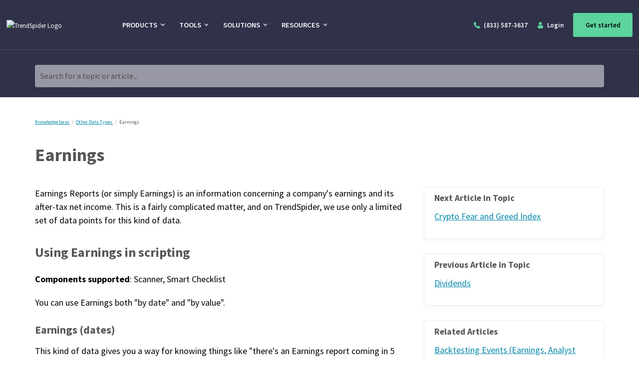

--- FILE ---
content_type: text/html; charset=utf-8
request_url: https://help.trendspider.com/kb/other-data-types/earnings
body_size: 30264
content:
<!DOCTYPE html>
<html lang="en" itemscope itemtype="https://schema.org/FAQPage">
<head>
  <title>
        Earnings

      -
    TrendSpider
  </title>

  <meta name="viewport" content="width=device-width, initial-scale=1.0, maximum-scale=1.0, user-scalable=no" />


  <link rel="stylesheet" href="https://cdn.reamaze.com/assets/application-9f80df2750347f81446e10a304f8b53ce20db995baf2139aedb9a67396ef61d4.css" media="screen" />
  <script src="https://cdn.reamaze.com/assets/application-967e7a33ff0d3d5e96c98bf3e6a1498bac316e067f7c466794ce81a4be010fac.js"></script>
  <meta name="csrf-param" content="authenticity_token" />
<meta name="csrf-token" content="4Eg5J7y6Sv8JiEhXCiIdAIORXgQySgs1oXcwdwjlAqlgRahqjg6ag6GLYcWcwWmA4PXLHfdTS7A0kFg2kSoRKg" />

    <script type="text/javascript">
    if (top != self) {
      if (window.name == '_popup') {
        $jq.cookie('popup', 'true', { path: '/' });
      } else if (window.name.match(/^_widget/)) {
        $jq.cookie('framed', 'true', { path: '/' });
      } else {
        $jq.cookie('framed', 'true', { path: '/' });
      }

      window.location.replace(window.location + (window.location.search == '' ? '?' : '&') + 'transitioned=1');
    }
  </script>

  <link rel="preconnect" href="https://drt8s3xkrl8yg.cloudfront.net">
<link rel="preload" href="https://drt8s3xkrl8yg.cloudfront.net/1/assets/fonts/subset-SourceSansPro-Regular.woff2" as="font" type="font/woff2" crossorigin="">
<link rel="preload" href="https://drt8s3xkrl8yg.cloudfront.net/1/assets/fonts/subset-SourceSansPro-SemiBold.woff2" as="font" type="font/woff2" crossorigin="">
<link rel="preload" href="https://drt8s3xkrl8yg.cloudfront.net/1/assets/fonts/subset-SourceSansPro-Bold.woff2" as="font" type="font/woff2" crossorigin="">
<style type="text/css">
	@font-face {
		font-family: "Source Sans Pro";
		font-weight: 400;
		font-style: normal;
		font-display: optional;
		src: url(https://drt8s3xkrl8yg.cloudfront.net/1/assets/fonts/subset-SourceSansPro-Regular.woff2) format("woff2"),
			url(https://drt8s3xkrl8yg.cloudfront.net/1/assets/fonts/subset-SourceSansPro-Regular.woff) format("woff");
	}
	@font-face {
		font-family: "Source Sans Pro";
		font-weight: 600;
		font-style: normal;
		font-display: optional;
		src: url(https://drt8s3xkrl8yg.cloudfront.net/1/assets/fonts/subset-SourceSansPro-SemiBold.woff2) format("woff2"),
			url(https://drt8s3xkrl8yg.cloudfront.net/1/assets/fonts/subset-SourceSansPro-SemiBold.woff) format("woff");
	}
	@font-face {
		font-family: "Source Sans Pro";
		font-weight: 700;
		font-style: normal;
		font-display: optional;
		src: url(https://drt8s3xkrl8yg.cloudfront.net/1/assets/fonts/subset-SourceSansPro-Bold.woff2) format("woff2"),
			url(https://drt8s3xkrl8yg.cloudfront.net/1/assets/fonts/subset-SourceSansPro-Bold.woff) format("woff");
	}
</style>
<script>
			var WEBSITE = {
			root: 'https://trendspider.com/',
			assets: 'https://trendspider.com/assets/',
			api: 'https://trendspider.com/api/',
			wp_ajax: 'https://trendspider.com/blog/wp-admin/admin-ajax.php',
			wp_json: 'https://trendspider.com/blog/wp-json/wp/v2',
			trendspider_json: 'https://trendspider.com/blog/wp-json/trendspider/v1',
			recapcha_site_key: '6Le8KUQUAAAAAAn_DB9zs7hXXorI35sfXhqnx75i'
		}
	
	var TS_USER = false;
	var __webpack_public_path__ = 'https://drt8s3xkrl8yg.cloudfront.net/1/assets/js';
</script>

<link rel="stylesheet" href="https://drt8s3xkrl8yg.cloudfront.net/1/assets/css/reamaze.min-3.3.62.css?ver=3.3.62">
<script src="https://drt8s3xkrl8yg.cloudfront.net/1/assets/js/reamaze.min-3.3.62.js?ver=3.3.62"></script>
<script src="https://trendspider.com/load-scripts.php?scripts=cookies,countdown&amp;ver=3.3.62" id="script-reamaze"></script>


<!-- Global site tag (gtag.js) - Google Ads: 812810316 --> 
<script async src="https://www.googletagmanager.com/gtag/js?id=AW-812810316"></script> 
<script> window.dataLayer = window.dataLayer || []; function gtag(){dataLayer.push(arguments);} gtag('js', new Date()); gtag('config', 'AW-812810316'); </script>

<!-- Google Tag Manager -->
<script>(function(w,d,s,l,i){w[l]=w[l]||[];w[l].push({'gtm.start':
	new Date().getTime(),event:'gtm.js'});var f=d.getElementsByTagName(s)[0],
	j=d.createElement(s),dl=l!='dataLayer'?'&l='+l:'';j.async=true;j.src=
	'https://www.googletagmanager.com/gtm.js?id='+i+dl;f.parentNode.insertBefore(j,f);
	})(window,document,'script','dataLayer','GTM-M4ZNRRX');</script>
<!-- End Google Tag Manager -->

<style type="text/css">
  #header {
    background: rgb(47, 50, 73);
    color: #ffffff;
  }

  #header a,
  #header a:visited,
  #header a:hover {
    color: #ffffff;
  }

  #header #company-name a,
  #header #company-name a:visited,
  #header #company-name a:hover {
    color: #ffffff;
  }

  body a,
  body a:visited,
  body a:hover {
    color: #088aab;
  }

  body {
    font-family: "Source Sans Pro", Helvetica, Arial, sans-serif;
    color: #555555;
  }

  body #hero {
    background: rgb(47, 50, 73);
  }

  body.framed #hero {
    background: transparent;
    color: #555555;
  }

  body #hero h1 {
    color: rgb(255, 255, 255);
  }

  body.framed #hero h1 {
    color: #555555;
  }

  .kb-subhero h1 {
    font-family: "Source Sans Pro", Helvetica, Arial, sans-serif;
    color: #FBFBFB
  }

  h1, h2, h3, h4, h5 {
    font-family: "Source Sans Pro", Helvetica, Arial, sans-serif;
    color: #555555
  }

  h3 a,
  h3 a:hover,
  h3 a:visited {
    font-family: "Source Sans Pro", Helvetica, Arial, sans-serif;
    color: #555555
  }

  .topic-index-with-banner h3 a,
  .topic-index-with-banner h3 a:hover,
  .topic-index-with-banner h3 a:visited {
    font-family: "Source Sans Pro", Helvetica, Arial, sans-serif;
    color: #FBFBFB
  }

  .topic-index-with-banner .article-count,
  .topic-index-with-banner .article-count,
  .topic-index-with-banner .article-count{
    font-family: "Source Sans Pro", Helvetica, Arial, sans-serif;
    color: #FBFBFB
  }

  .header, .site-footer {
    font-family: "Source Sans Pro",Helvetica,sans-serif,"Noto Sans",sans-serif,"Apple Color Emoji","Segoe UI Emoji","Segoe UI Symbol","Noto Color Emoji"; text-decoration: none !important;
}
.site-nav a, .site-nav button {color: #fff !important; text-decoration:none;}
.header h3 {font-family: inherit; font-weight: 700;}
.site-menu-link:hover{text-decoration: none !important;}
#search-mini{
    position: relative;
    float: left;
    width: 100%;
    margin-top: 0px;
}

#cookieConsent {
	background-color: rgba(20, 20, 20, .8);
	min-height: 26px;
	font-size: 14px;
	color: #ccc;
	line-height: 26px;
	padding: 8px 0 8px 30px;
	font-family: "Trebuchet MS", Helvetica, sans-serif;
	position: fixed;
	bottom: 0;
	left: 0;
	right: 0;
	display: none;
	z-index: 9999
}

#closeCookieConsent {
	float: right;
	display: inline-block;
	cursor: pointer;
	height: 20px;
	width: 20px;
	display: -webkit-box;
	display: -ms-flexbox;
	display: flex;
	-webkit-box-align: center;
	-ms-flex-align: center;
	align-items: center;
	font-weight: 700
}

#cookieConsent a {
	color: #4b8ee7;
	text-decoration: none
}

#cookieConsent a.cookieConsentOK {
	background-color: #f1d600;
	color: #000;
	display: inline-block;
	border-radius: 5px;
	padding: 0 20px;
	cursor: pointer;
	float: right;
	margin: 0 60px 0 10px
}

.header .btn {
	background-image: none !important;
	text-shadow: none !important;
	font-size: 1.125rem;
	line-height: 1.5;
	border-radius: 6px !important;
	box-shadow: none;
}

.footer-widget-title {
	text-align: initial;
	color: inherit;
}

.kb-article .article-content {
	border: none;
	box-shadow: none;
	padding: 0;
}

.kb-article p, .kb-article li  {
	color: black;
	font-size: 18px;
}

@media (max-width: 767.98px) {
	.header .btn {
	    font-size: 14px;
	}

	.updated-at, #ask-a-question, #shared-footer { display: none; }
	#search { padding: 0; }
	body #content { padding: 1em 0 0 0; }
	body h1 { margin: 1em 0; text-align: left; }
}

.sale-notice__link { color: inherit !important; }

body.popup .sale-notice { display: none !important; }

.footer-widget__title {
  line-height: 1;
  color: inherit;
  text-align: left;
}

.sale-notice a:not(.elements-button):visited,
.elements-header a:not(.elements-button):visited,
.elements-footer a:not(.elements-button):visited {
  color: inherit !important;
}

.elements-button {
  color: var(--ts-button-color, #000) !important;
}

.site-menu-section__title,
.elements-arrow-link {
  color: inherit !important;
text-decoration: none !important;
}

.elements-navigation__menu__item:hover a, .elements-navigation__menu__item a:hover {
  color: inherit;
text-decoration: none !important;
}



.main a {
  text-decoration: underline !important;
}


#main a:link {
  text-decoration: underline;
}

#main a:visited {
  text-decoration: underline;
}

#main a:hover {
  text-decoration: underline;
}

#main a:active {
  text-decoration: underline;
}



#content a:link {
  text-decoration: underline;
}

#content a:visited {
  text-decoration: underline;
}

#content a:hover {
  text-decoration: underline;
}

#content a:active {
  text-decoration: underline;
}

pre { font-size: 13px; }
code { font-size: 13px; }
</style>


        <meta name="keywords" content="earnings, dates, values, data" />


  <link rel="canonical" href="https://help.trendspider.com/kb/other-data-types/earnings" />


</head>

<body class=" faq faq-article" itemscope itemprop="mainEntity" itemtype="https://schema.org/Question">
  <div id="custom-header">
      <div class="elements-header">
    <div class="elements-header__logo">
        <a href="https://trendspider.com/" rel="home" class="elements-logo" title="TrendSpider" aria-label="Go to TrendSpider homepage">
            <img src="https://trendspider.com/vendor/trendspider/elements/assets/images/logos/Trendspider-white.svg" width="571" height="73" alt="TrendSpider Logo" class="img-fluid" fetchpriority="high" />
        </a>
    </div>

    <div class="elements-header__menu">
        <div class="elements-navigation">
            <ul class="elements-navigation__menu" id="elements-megamenu-navigation" role="navigation">
                <li class="elements-navigation__menu__item -with-submenu">
                    <a href="https://trendspider.com/product/" data-target="products">Products</a>
                    <button data-target="products" aria-label="Open Prodict menu">
                        <svg xmlns="http://www.w3.org/2000/svg" viewBox="0 0 448 512" aria-hidden="true">
                            <path fill="currentColor" d="M201.4 342.6c12.5 12.5 32.8 12.5 45.3 0l160-160c12.5-12.5 12.5-32.8 0-45.3s-32.8-12.5-45.3 0L224 274.7 86.6 137.4c-12.5-12.5-32.8-12.5-45.3 0s-12.5 32.8 0 45.3l160 160z"></path>
                        </svg>
                    </button>
                </li>

                <li class="elements-navigation__menu__item -with-submenu">
                    <a href="https://trendspider.com/free-tools/" data-target="tools">Tools</a>
                    <button data-target="tools" aria-label="Open resources menu">
                        <svg xmlns="http://www.w3.org/2000/svg" viewBox="0 0 448 512" aria-hidden="true">
                            <path fill="currentColor" d="M201.4 342.6c12.5 12.5 32.8 12.5 45.3 0l160-160c12.5-12.5 12.5-32.8 0-45.3s-32.8-12.5-45.3 0L224 274.7 86.6 137.4c-12.5-12.5-32.8-12.5-45.3 0s-12.5 32.8 0 45.3l160 160z"></path>
                        </svg>
                    </button>
                </li>

                <li class="elements-navigation__menu__item -with-submenu">
                    <a href="https://trendspider.com/enterprise-solutions/" data-target="solutions">Solutions</a>
                    <button data-target="solutions" aria-label="Open solutions menu">
                        <svg xmlns="http://www.w3.org/2000/svg" viewBox="0 0 448 512" aria-hidden="true">
                            <path fill="currentColor" d="M201.4 342.6c12.5 12.5 32.8 12.5 45.3 0l160-160c12.5-12.5 12.5-32.8 0-45.3s-32.8-12.5-45.3 0L224 274.7 86.6 137.4c-12.5-12.5-32.8-12.5-45.3 0s-12.5 32.8 0 45.3l160 160z"></path>
                        </svg>
                    </button>
                </li>

                <li class="elements-navigation__menu__item -with-submenu">
                    <a href="https://trendspider.com/resources/" data-target="resources">Resources</a>
                    <button data-target="resources" aria-label="Open resources menu">
                        <svg xmlns="http://www.w3.org/2000/svg" viewBox="0 0 448 512" aria-hidden="true">
                            <path fill="currentColor" d="M201.4 342.6c12.5 12.5 32.8 12.5 45.3 0l160-160c12.5-12.5 12.5-32.8 0-45.3s-32.8-12.5-45.3 0L224 274.7 86.6 137.4c-12.5-12.5-32.8-12.5-45.3 0s-12.5 32.8 0 45.3l160 160z"></path>
                        </svg>
                    </button>
                </li>
            </ul>
        </div>
    </div>

    <ul class="elements-header__actions">
        <li class="elements-header__actions__phone">
            <a href="tel:8335873637" class="elements-link" aria-label="Call us at (833) 587-3637">
                <i class="icon">
                    <svg viewBox="0 0 16 16" aria-hidden="true" width="16" height="16">
                        <path
                            d="m15.641 12.627-2.47-2.472c-.493-.49-1.308-.475-1.817.035l-1.245 1.244a34.79 34.79 0 0 1-.246-.136c-.786-.436-1.862-1.033-2.994-2.166-1.136-1.136-1.733-2.213-2.17-3l-.134-.24.836-.834.41-.411c.51-.51.524-1.325.033-1.817L3.374.36c-.491-.491-1.307-.476-1.817.034l-.696.7.019.02a4.027 4.027 0 0 0-.574 1.011c-.134.353-.217.69-.256 1.027-.326 2.705.91 5.177 4.265 8.531 4.637 4.637 8.373 4.287 8.535 4.27a4.176 4.176 0 0 0 1.03-.26c.366-.143.71-.337 1.008-.57l.015.013.705-.69c.51-.51.524-1.326.033-1.818Z"
                            fill="currentColor"
                        ></path>
                    </svg>
                </i>
                <span>(833) 587-3637</span>
            </a>
        </li>
        <li class="elements-header__actions__account">
            <a href="https://charts.trendspider.com/login/?reason=not_signed_in" rel="nofollow" class="elements-link" aria-label="Login to TrendSpider account">
                <i class="icon">
                    <svg xmlns="http://www.w3.org/2000/svg" viewBox="0 0 16 16">
                        <path
                            d="M7.9 7.7c1.1 0 2-.4 2.7-1.1.7-.7 1.1-1.7 1.1-2.7 0-1-.4-2-1.1-2.7C9.9.4 8.9 0 7.9 0c-1.1 0-2 .4-2.7 1.1C4.4 1.8 4 2.8 4 3.9c0 1.1.4 2 1.1 2.7.8.7 1.8 1.1 2.8 1.1zM14.6 12.3c0-.3-.1-.7-.1-1-.1-.3-.1-.7-.2-1-.1-.3-.2-.6-.4-.9-.2-.3-.4-.6-.6-.8l-.9-.6c-.4-.1-.7-.2-1.2-.2-.2 0-.3.1-.6.3-.2.1-.4.3-.7.4-.2 0-.5.2-.9.3-.3.1-.7.2-1 .2-.4 0-.7-.1-1-.2-.3-.1-.6-.2-.9-.4-.2-.1-.4-.3-.6-.4-.3-.2-.5-.3-.7-.3-.4 0-.8.1-1.1.2-.4.2-.7.4-.9.6-.3.2-.5.5-.7.8-.1.3-.3.6-.4 1-.1.3-.2.7-.2 1-.1.3-.1.7-.1 1v.9c0 .8.3 1.5.8 2s1.2.7 2 .7h7.7c.8 0 1.5-.3 2-.7.5-.5.8-1.2.8-2 0-.3-.1-.6-.1-.9z"
                            fill="currentColor"
                        ></path>
                    </svg>
                </i>
                <span>Login</span>
            </a>
        </li>
        <li class="elements-header__actions__trial">
            <a href="https://trendspider.com/pricing/" class="elements-button">Get started</a>
        </li>
        <li class="elements-header__actions__mobile-menu">
            <button data-toggle-mobile-menu="" aria-label="Open mobile menu" type="button">
                <svg xmlns="http://www.w3.org/2000/svg" width="16" height="16" fill="currentColor" viewBox="0 0 16 16">
                    <path fill-rule="evenodd" d="M2.5 12a.5.5 0 0 1 .5-.5h10a.5.5 0 0 1 0 1H3a.5.5 0 0 1-.5-.5zm0-4a.5.5 0 0 1 .5-.5h10a.5.5 0 0 1 0 1H3a.5.5 0 0 1-.5-.5zm0-4a.5.5 0 0 1 .5-.5h10a.5.5 0 0 1 0 1H3a.5.5 0 0 1-.5-.5z"></path>
                </svg>
            </button>
        </li>
    </ul>

    <nav class="site-mobile-menu" id="mobile-menu">
        <div class="site-menu__list -platform">
            <div class="site-menu__list__title">Platform</div>

            <div class="layout-wrapper">
                <div class="site-menu-item">
                    <a href="https://trendspider.com/product/" class="site-menu-link">
                        <span class="site-menu-link__icon">
                            <img src="https://trendspider.com/vendor/trendspider/elements/assets/images/menu/icon-product-overview.svg" width="40" height="40" class="img-fluid" loading="lazy" alt="Product Overview" />
                        </span>
                        <span class="site-menu-link__content">
                            <span class="site-menu-link__content__label -arrow">Product Overview</span>
                            <span class="site-menu-link__content__description">Software built for traders, by traders</span>
                        </span>
                    </a>
                </div>
                <div class="site-menu-item">
                    <a href="https://trendspider.com/product/analyze-and-chart-any-market-asset/" class="site-menu-link">
                        <span class="site-menu-link__icon">
                            <img src="https://trendspider.com/vendor/trendspider/elements/assets/images/menu/icon-search.svg" width="40" height="40" class="img-fluid" loading="lazy" alt="Charting &amp; Analysis" />
                        </span>
                        <span class="site-menu-link__content">
                            <span class="site-menu-link__content__label -arrow"> Charting &amp; Analysis </span>
                            <span class="site-menu-link__content__description">Elevate your technical and fundamental analysis to make better, more strategic trading decisions.</span>
                        </span>
                    </a>
                </div>
                <div class="site-menu-item">
                    <a href="https://trendspider.com/product/find-high-quality-trading-ideas/" class="site-menu-link">
                        <span class="site-menu-link__icon">
                            <img src="https://trendspider.com/vendor/trendspider/elements/assets/images/menu/icon-target.svg" width="40" height="40" class="img-fluid" loading="lazy" alt="Trading Idea Generation" />
                        </span>
                        <span class="site-menu-link__content">
                            <span class="site-menu-link__content__label -arrow"> Trading Idea Generation </span>
                            <span class="site-menu-link__content__description">Discover high quality trading ideas and investing opportunities that match your strategy.</span>
                        </span>
                    </a>
                </div>
                <div class="site-menu-item">
                    <a href="https://trendspider.com/product/strategy-development-and-backtesting-tools/" class="site-menu-link">
                        <span class="site-menu-link__icon">
                            <img src="https://trendspider.com/vendor/trendspider/elements/assets/images/menu/icon-gears.svg" width="40" height="40" class="img-fluid" loading="lazy" alt="Strategy Development" />
                        </span>
                        <span class="site-menu-link__content">
                            <span class="site-menu-link__content__label -arrow"> Strategy Development </span>
                            <span class="site-menu-link__content__description">Create, discover, refine, perfect and deploy trading strategies. No coding required.</span>
                        </span>
                    </a>
                </div>
                <div class="site-menu-item">
                    <a href="https://trendspider.com/product/trade-timing-and-execution-tools/" class="site-menu-link">
                        <span class="site-menu-link__icon">
                            <img src="https://trendspider.com/vendor/trendspider/elements/assets/images/menu/icon-alerts.svg" width="40" height="40" class="img-fluid" loading="lazy" alt="Trade Timing &amp; Execution" />
                        </span>
                        <span class="site-menu-link__content">
                            <span class="site-menu-link__content__label -arrow"> Trade Timing &amp; Execution </span>
                            <span class="site-menu-link__content__description">Time your trades, manage your risk and capture your profits with algorithmic precision.</span>
                        </span>
                    </a>
                </div>
            </div>
        </div>

        <div class="site-menu__list -platform">
            <div class="layout-wrapper">
                <div class="site-menu-item">
                    <a href="https://trendspider.com/pricing/" class="site-menu-link">
                        <span class="site-menu-link__icon">
                            <img src="https://trendspider.com/vendor/trendspider/elements/assets/images/menu/icon-pricing.svg" width="40" height="40" class="img-fluid" loading="lazy" alt="Plans &amp; Pricing" />
                        </span>
                        <span class="site-menu-link__content">
                            <span class="site-menu-link__content__label -arrow">Plans &amp; Pricing</span>
                            <span class="site-menu-link__content__description">Sign up now</span>
                        </span>
                    </a>
                </div>
                <div class="site-menu-item">
                    <a href="https://trendspider.com/demo/" class="site-menu-link">
                        <span class="site-menu-link__icon">
                            <img src="https://trendspider.com/vendor/trendspider/elements/assets/images/menu/icon-demo.svg" width="40" height="40" class="img-fluid" loading="lazy" alt="Request Demo" />
                        </span>
                        <span class="site-menu-link__content">
                            <span class="site-menu-link__content__label -arrow">Have Questions or Need a Demo?</span>
                            <span class="site-menu-link__content__description">Let’s talk!</span>
                        </span>
                    </a>
                </div>
            </div>
        </div>

        <div class="site-menu__list">
            <input
                type="checkbox"
                id="item-670cd4d5bc564"
                class="sr-only visually-hidden"
                style="
                    position: absolute;
                    width: 1px !important;
                    height: 1px !important;
                    padding: 0 !important;
                    margin: -1px !important;
                    overflow: hidden !important;
                    clip: rect(0, 0, 0, 0) !important;
                    white-space: nowrap !important;
                    border: 0 !important;
                "
            />

            <label class="site-menu__list__title" for="item-670cd4d5bc564">
                <i class="icon"><img src="https://trendspider.com/vendor/trendspider/elements/assets/images/menu/icon-laptop.svg" width="20" height="20" class="img-fluid" loading="lazy" alt="Add-on Marketplace" /></i>
                <span>Add-on Marketplace</span>
                <i class="icon arrow" role="presentation">
                    <svg viewBox="0 0 320 512" aria-hidden="true" role="presentation">
                        <path full="currentColor" d="M278.6 233.4c12.5 12.5 12.5 32.8 0 45.3l-160 160c-12.5 12.5-32.8 12.5-45.3 0s-12.5-32.8 0-45.3L210.7 256 73.4 118.6c-12.5-12.5-12.5-32.8 0-45.3s32.8-12.5 45.3 0l160 160z"></path>
                    </svg>
                </i>
            </label>

            <div class="layout-wrapper">
                <div class="site-menu-item">
                    <a href="https://trendspider.com/trading-tools-store/strategies/" class="site-menu-link" target="_self" rel="">
                        <span class="site-menu-link__content">
                            <span class="site-menu-link__content__label -arrow">
                                <span>Trading Strategies and Trading Bots</span>
                            </span>
                        </span>
                    </a>
                </div>
                <div class="site-menu-item">
                    <a href="https://trendspider.com/trading-tools-store/scanners/" class="site-menu-link" target="_self" rel="">
                        <span class="site-menu-link__content">
                            <span class="site-menu-link__content__label -arrow">
                                <span>Market Scanners and Screeners</span>
                            </span>
                        </span>
                    </a>
                </div>
                <div class="site-menu-item">
                    <a href="https://trendspider.com/trading-tools-store/indicators/" class="site-menu-link" target="_self" rel="">
                        <span class="site-menu-link__content">
                            <span class="site-menu-link__content__label -arrow">
                                <span>Indicators and Technical Analysis Tools</span>
                            </span>
                        </span>
                    </a>
                </div>
            </div>
        </div>
        <div class="site-menu__list">
            <input
                type="checkbox"
                id="item-670cd4d5bc56c"
                class="sr-only visually-hidden"
                style="
                    position: absolute;
                    width: 1px !important;
                    height: 1px !important;
                    padding: 0 !important;
                    margin: -1px !important;
                    overflow: hidden !important;
                    clip: rect(0, 0, 0, 0) !important;
                    white-space: nowrap !important;
                    border: 0 !important;
                "
            />

            <label class="site-menu__list__title" for="item-670cd4d5bc56c">
                <i class="icon"><img src="https://trendspider.com/vendor/trendspider/elements/assets/images/menu/icon-scanner.svg" width="20" height="20" class="img-fluid" loading="lazy" alt="Free Trading Ideas" /></i>
                <span>Free Trading Ideas</span>
                <i class="icon arrow" role="presentation">
                    <svg viewBox="0 0 320 512" aria-hidden="true" role="presentation">
                        <path full="currentColor" d="M278.6 233.4c12.5 12.5 12.5 32.8 0 45.3l-160 160c-12.5 12.5-32.8 12.5-45.3 0s-12.5-32.8 0-45.3L210.7 256 73.4 118.6c-12.5-12.5-12.5-32.8 0-45.3s32.8-12.5 45.3 0l160 160z"></path>
                    </svg>
                </i>
            </label>

            <div class="layout-wrapper">
                <div class="site-menu-item">
                    <a href="https://trendspider.com/free-scanners-daily/high-volume-gappers-and-market-movers/" class="site-menu-link" target="_self" rel="">
                        <span class="site-menu-link__content">
                            <span class="site-menu-link__content__label -arrow">
                                <span>High Volume Price Gappers</span>
                            </span>
                        </span>
                    </a>
                </div>
                <div class="site-menu-item">
                    <a href="https://trendspider.com/free-scanners-daily/stocks-breaking-out-from-chart-patterns/" class="site-menu-link" target="_self" rel="">
                        <span class="site-menu-link__content">
                            <span class="site-menu-link__content__label -arrow">
                                <span>Stocks Breaking Out of Chart Patterns</span>
                            </span>
                        </span>
                    </a>
                </div>
                <div class="site-menu-item">
                    <a href="https://trendspider.com/free-scanners-daily/stocks-with-bullish-momentum-right-now/" class="site-menu-link" target="_self" rel="">
                        <span class="site-menu-link__content">
                            <span class="site-menu-link__content__label -arrow">
                                <span>Current Bullish Momentum Stocks</span>
                            </span>
                        </span>
                    </a>
                </div>
                <div class="site-menu-item">
                    <a href="https://trendspider.com/free-scanners-daily/value-investing-with-positive-earning-and-bullish-weekly-candle/" class="site-menu-link" target="_self" rel="">
                        <span class="site-menu-link__content">
                            <span class="site-menu-link__content__label -arrow">
                                <span>Fundamental Value + Technical Reversals</span>
                            </span>
                        </span>
                    </a>
                </div>
                <div class="site-menu-item">
                    <a href="https://trendspider.com/free-scanners-daily/consistent-earnings-revenue-growth-companies/" class="site-menu-link" target="_self" rel="">
                        <span class="site-menu-link__content">
                            <span class="site-menu-link__content__label -arrow">
                                <span>Consistent Fundamental Growth Stories</span>
                            </span>
                        </span>
                    </a>
                </div>
                <div class="site-menu-item">
                    <a href="https://trendspider.com/free-scanners-daily/upcoming-earnings-from-earnings-growth-companies/" class="site-menu-link" target="_self" rel="">
                        <span class="site-menu-link__content">
                            <span class="site-menu-link__content__label -arrow">
                                <span>Upcoming Growth Company Earnings</span>
                            </span>
                        </span>
                    </a>
                </div>
            </div>
        </div>
        <div class="site-menu__list">
            <input
                type="checkbox"
                id="item-670cd4d5bc575"
                class="sr-only visually-hidden"
                style="
                    position: absolute;
                    width: 1px !important;
                    height: 1px !important;
                    padding: 0 !important;
                    margin: -1px !important;
                    overflow: hidden !important;
                    clip: rect(0, 0, 0, 0) !important;
                    white-space: nowrap !important;
                    border: 0 !important;
                "
            />

            <label class="site-menu__list__title" for="item-670cd4d5bc575">
                <i class="icon"><img src="https://trendspider.com/vendor/trendspider/elements/assets/images/menu/icon-zoom.svg" width="20" height="20" class="img-fluid" loading="lazy" alt="Explore the Market" /></i>
                <span>Explore the Market</span>
                <i class="icon arrow" role="presentation">
                    <svg viewBox="0 0 320 512" aria-hidden="true" role="presentation">
                        <path full="currentColor" d="M278.6 233.4c12.5 12.5 12.5 32.8 0 45.3l-160 160c-12.5 12.5-32.8 12.5-45.3 0s-12.5-32.8 0-45.3L210.7 256 73.4 118.6c-12.5-12.5-12.5-32.8 0-45.3s32.8-12.5 45.3 0l160 160z"></path>
                    </svg>
                </i>
            </label>

            <div class="layout-wrapper">
                <div class="site-menu-item">
                    <a href="https://trendspider.com/markets/trending-on-stocktwits/" class="site-menu-link" target="_self" rel="">
                        <span class="site-menu-link__content">
                            <span class="site-menu-link__content__label -arrow">
                                <span>Trending popular stocks</span>
                            </span>
                        </span>
                    </a>
                </div>
                <div class="site-menu-item">
                    <a href="https://trendspider.com/markets/recently-halted/" class="site-menu-link" target="_self" rel="">
                        <span class="site-menu-link__content">
                            <span class="site-menu-link__content__label -arrow">
                                <span>Recently halted stocks</span>
                            </span>
                        </span>
                    </a>
                </div>
                <div class="site-menu-item">
                    <a href="https://trendspider.com/markets/spx500-highs/" class="site-menu-link" target="_self" rel="">
                        <span class="site-menu-link__content">
                            <span class="site-menu-link__content__label -arrow">
                                <span>Recent 52 week highs</span>
                            </span>
                        </span>
                    </a>
                </div>
                <div class="site-menu-item">
                    <a href="https://trendspider.com/markets/spx500-lows/" class="site-menu-link" target="_self" rel="">
                        <span class="site-menu-link__content">
                            <span class="site-menu-link__content__label -arrow">
                                <span>Recent 52 week lows</span>
                            </span>
                        </span>
                    </a>
                </div>
                <div class="site-menu-item">
                    <a href="https://trendspider.com/markets/insider-trades/buys/" class="site-menu-link" target="_self" rel="">
                        <span class="site-menu-link__content">
                            <span class="site-menu-link__content__label -arrow">
                                <span>Recent insider trading</span>
                            </span>
                        </span>
                    </a>
                </div>
                <div class="site-menu-item">
                    <a href="https://trendspider.com/markets/positive-surprise/" class="site-menu-link" target="_self" rel="">
                        <span class="site-menu-link__content">
                            <span class="site-menu-link__content__label -arrow">
                                <span>Recent earnings surprises</span>
                            </span>
                        </span>
                    </a>
                </div>
                <div class="site-menu-item">
                    <a href="https://trendspider.com/markets/congress-trading/" class="site-menu-link" target="_self" rel="">
                        <span class="site-menu-link__content">
                            <span class="site-menu-link__content__label -arrow">
                                <span>House and Senate trading</span>
                            </span>
                        </span>
                    </a>
                </div>
                <div class="site-menu-item">
                    <a href="https://trendspider.com/markets/upcoming-earnings/" class="site-menu-link" target="_self" rel="">
                        <span class="site-menu-link__content">
                            <span class="site-menu-link__content__label -arrow">
                                <span>Upcoming earnings</span>
                            </span>
                        </span>
                    </a>
                </div>
            </div>
        </div>
        <div class="site-menu__list">
            <input
                type="checkbox"
                id="item-670cd4d5bc580"
                class="sr-only visually-hidden"
                style="
                    position: absolute;
                    width: 1px !important;
                    height: 1px !important;
                    padding: 0 !important;
                    margin: -1px !important;
                    overflow: hidden !important;
                    clip: rect(0, 0, 0, 0) !important;
                    white-space: nowrap !important;
                    border: 0 !important;
                "
            />

            <label class="site-menu__list__title" for="item-670cd4d5bc580">
                <i class="icon"><img src="https://trendspider.com/vendor/trendspider/elements/assets/images/menu/icon-calculator.svg" width="20" height="20" class="img-fluid" loading="lazy" alt="Free Calculators" /></i>
                <span>Free Calculators</span>
                <i class="icon arrow" role="presentation">
                    <svg viewBox="0 0 320 512" aria-hidden="true" role="presentation">
                        <path full="currentColor" d="M278.6 233.4c12.5 12.5 12.5 32.8 0 45.3l-160 160c-12.5 12.5-32.8 12.5-45.3 0s-12.5-32.8 0-45.3L210.7 256 73.4 118.6c-12.5-12.5-12.5-32.8 0-45.3s32.8-12.5 45.3 0l160 160z"></path>
                    </svg>
                </i>
            </label>

            <div class="layout-wrapper">
                <div class="site-menu-item">
                    <a href="https://trendspider.com/calculators/trading-and-investing/risk-and-reward/" class="site-menu-link" target="_self" rel="">
                        <span class="site-menu-link__content">
                            <span class="site-menu-link__content__label -arrow">
                                <span>Trading risk &amp; reward</span>
                            </span>
                        </span>
                    </a>
                </div>
                <div class="site-menu-item">
                    <a href="https://trendspider.com/calculators/trading-and-investing/trade-profit/" class="site-menu-link" target="_self" rel="">
                        <span class="site-menu-link__content">
                            <span class="site-menu-link__content__label -arrow">
                                <span>Trade profit or loss</span>
                            </span>
                        </span>
                    </a>
                </div>
                <div class="site-menu-item">
                    <a href="https://trendspider.com/calculators/trading-and-investing/compounding/" class="site-menu-link" target="_self" rel="">
                        <span class="site-menu-link__content">
                            <span class="site-menu-link__content__label -arrow">
                                <span>Compounding calculator</span>
                            </span>
                        </span>
                    </a>
                </div>
                <div class="site-menu-item">
                    <a href="https://trendspider.com/calculators/trading-and-investing/currency-conversion/" class="site-menu-link" target="_self" rel="">
                        <span class="site-menu-link__content">
                            <span class="site-menu-link__content__label -arrow">
                                <span>Currency conversion</span>
                            </span>
                        </span>
                    </a>
                </div>
                <div class="site-menu-item">
                    <a href="https://trendspider.com/calculators/trading-and-investing/position-size/" class="site-menu-link" target="_self" rel="">
                        <span class="site-menu-link__content">
                            <span class="site-menu-link__content__label -arrow">
                                <span>Position size calculator</span>
                            </span>
                        </span>
                    </a>
                </div>
                <div class="site-menu-item">
                    <a href="https://trendspider.com/calculators/trading-and-investing/lot-size/" class="site-menu-link" target="_self" rel="">
                        <span class="site-menu-link__content">
                            <span class="site-menu-link__content__label -arrow">
                                <span>Lot size calculator</span>
                            </span>
                        </span>
                    </a>
                </div>
                <div class="site-menu-item">
                    <a href="https://trendspider.com/calculators/trading-and-investing/pip-value/" class="site-menu-link" target="_self" rel="">
                        <span class="site-menu-link__content">
                            <span class="site-menu-link__content__label -arrow">
                                <span>Pip value calculator</span>
                            </span>
                        </span>
                    </a>
                </div>
                <div class="site-menu-item">
                    <a href="https://trendspider.com/calculators/trading-and-investing/amortization/" class="site-menu-link" target="_self" rel="">
                        <span class="site-menu-link__content">
                            <span class="site-menu-link__content__label -arrow">
                                <span>Amortization Calculator</span>
                            </span>
                        </span>
                    </a>
                </div>
                <div class="site-menu-item">
                    <a href="https://trendspider.com/calculators/trading-and-investing/value-at-risk/" class="site-menu-link" target="_self" rel="">
                        <span class="site-menu-link__content">
                            <span class="site-menu-link__content__label -arrow">
                                <span>Value at Risk Calculator</span>
                            </span>
                        </span>
                    </a>
                </div>
                <div class="site-menu-item">
                    <a href="https://trendspider.com/calculators/trading-and-investing/cagr/" class="site-menu-link" target="_self" rel="">
                        <span class="site-menu-link__content">
                            <span class="site-menu-link__content__label -arrow">
                                <span>CAGR Calculator</span>
                            </span>
                        </span>
                    </a>
                </div>
            </div>
        </div>
        <div class="site-menu__list">
            <input
                type="checkbox"
                id="item-670cd4d5bc598"
                class="sr-only visually-hidden"
                style="
                    position: absolute;
                    width: 1px !important;
                    height: 1px !important;
                    padding: 0 !important;
                    margin: -1px !important;
                    overflow: hidden !important;
                    clip: rect(0, 0, 0, 0) !important;
                    white-space: nowrap !important;
                    border: 0 !important;
                "
            />

            <label class="site-menu__list__title" for="item-670cd4d5bc598">
                <i class="icon"><img src="https://trendspider.com/vendor/trendspider/elements/assets/images/menu/icon-idea.svg" width="20" height="20" class="img-fluid" loading="lazy" alt="Lamp Idea" /></i>
                <span>Solutions by Use Case</span>
                <i class="icon arrow" role="presentation">
                    <svg viewBox="0 0 320 512" aria-hidden="true" role="presentation">
                        <path full="currentColor" d="M278.6 233.4c12.5 12.5 12.5 32.8 0 45.3l-160 160c-12.5 12.5-32.8 12.5-45.3 0s-12.5-32.8 0-45.3L210.7 256 73.4 118.6c-12.5-12.5-12.5-32.8 0-45.3s32.8-12.5 45.3 0l160 160z"></path>
                    </svg>
                </i>
            </label>

            <div class="layout-wrapper">
                <div class="site-menu-item">
                    <a href="https://trendspider.com/enterprise-solutions/usecases/algorithmic-trading/" class="site-menu-link" target="_self" rel="">
                        <span class="site-menu-link__content">
                            <span class="site-menu-link__content__label -arrow">
                                <span>Algorithmic Trading</span>
                            </span>
                        </span>
                    </a>
                </div>
                <div class="site-menu-item">
                    <a href="https://trendspider.com/enterprise-solutions/usecases/arbitrage/" class="site-menu-link" target="_self" rel="">
                        <span class="site-menu-link__content">
                            <span class="site-menu-link__content__label -arrow">
                                <span>Arbitrage</span>
                            </span>
                        </span>
                    </a>
                </div>
                <div class="site-menu-item">
                    <a href="https://trendspider.com/enterprise-solutions/usecases/cryptocurrency-trading/" class="site-menu-link" target="_self" rel="">
                        <span class="site-menu-link__content">
                            <span class="site-menu-link__content__label -arrow">
                                <span>Cryptocurrency Trading</span>
                            </span>
                        </span>
                    </a>
                </div>
                <div class="site-menu-item">
                    <a href="https://trendspider.com/enterprise-solutions/usecases/discretionary-trading/" class="site-menu-link" target="_self" rel="">
                        <span class="site-menu-link__content">
                            <span class="site-menu-link__content__label -arrow">
                                <span>Discretionary Trading</span>
                            </span>
                        </span>
                    </a>
                </div>
                <div class="site-menu-item">
                    <a href="https://trendspider.com/enterprise-solutions/usecases/equity-trading/" class="site-menu-link" target="_self" rel="">
                        <span class="site-menu-link__content">
                            <span class="site-menu-link__content__label -arrow">
                                <span>Public Equities &amp; ETFs</span>
                            </span>
                        </span>
                    </a>
                </div>
                <div class="site-menu-item">
                    <a href="https://trendspider.com/enterprise-solutions/usecases/foreign-exchange-trading/" class="site-menu-link" target="_self" rel="">
                        <span class="site-menu-link__content">
                            <span class="site-menu-link__content__label -arrow">
                                <span>Foreign Exchange</span>
                            </span>
                        </span>
                    </a>
                </div>
                <div class="site-menu-item">
                    <a href="https://trendspider.com/enterprise-solutions/usecases/fundamental-investing/" class="site-menu-link" target="_self" rel="">
                        <span class="site-menu-link__content">
                            <span class="site-menu-link__content__label -arrow">
                                <span>Fundamental Investing</span>
                            </span>
                        </span>
                    </a>
                </div>
                <div class="site-menu-item">
                    <a href="https://trendspider.com/enterprise-solutions/usecases/futures-trading/" class="site-menu-link" target="_self" rel="">
                        <span class="site-menu-link__content">
                            <span class="site-menu-link__content__label -arrow">
                                <span>Futures Trading</span>
                            </span>
                        </span>
                    </a>
                </div>
                <div class="site-menu-item">
                    <a href="https://trendspider.com/enterprise-solutions/usecases/options-trading/" class="site-menu-link" target="_self" rel="">
                        <span class="site-menu-link__content">
                            <span class="site-menu-link__content__label -arrow">
                                <span>Options Trading</span>
                            </span>
                        </span>
                    </a>
                </div>
                <div class="site-menu-item">
                    <a href="https://trendspider.com/enterprise-solutions/usecases/quantitative-trading/" class="site-menu-link" target="_self" rel="">
                        <span class="site-menu-link__content">
                            <span class="site-menu-link__content__label -arrow">
                                <span>Quantitative Trading</span>
                            </span>
                        </span>
                    </a>
                </div>
                <div class="site-menu-item">
                    <a href="https://trendspider.com/enterprise-solutions/usecases/short-term-trading/" class="site-menu-link" target="_self" rel="">
                        <span class="site-menu-link__content">
                            <span class="site-menu-link__content__label -arrow">
                                <span>Day &amp; Swing Trading</span>
                            </span>
                        </span>
                    </a>
                </div>
            </div>
        </div>
        <div class="site-menu__list">
            <input
                type="checkbox"
                id="item-670cd4d5bc5a5"
                class="sr-only visually-hidden"
                style="
                    position: absolute;
                    width: 1px !important;
                    height: 1px !important;
                    padding: 0 !important;
                    margin: -1px !important;
                    overflow: hidden !important;
                    clip: rect(0, 0, 0, 0) !important;
                    white-space: nowrap !important;
                    border: 0 !important;
                "
            />

            <label class="site-menu__list__title" for="item-670cd4d5bc5a5">
                <i class="icon"><img src="https://trendspider.com/vendor/trendspider/elements/assets/images/menu/icon-pie-chart.svg" width="20" height="20" class="img-fluid" loading="lazy" alt="Pie Chart" /></i>
                <span>Solutions by Industry</span>
                <i class="icon arrow" role="presentation">
                    <svg viewBox="0 0 320 512" aria-hidden="true" role="presentation">
                        <path full="currentColor" d="M278.6 233.4c12.5 12.5 12.5 32.8 0 45.3l-160 160c-12.5 12.5-32.8 12.5-45.3 0s-12.5-32.8 0-45.3L210.7 256 73.4 118.6c-12.5-12.5-12.5-32.8 0-45.3s32.8-12.5 45.3 0l160 160z"></path>
                    </svg>
                </i>
            </label>

            <div class="layout-wrapper">
                <div class="site-menu-item">
                    <a href="https://trendspider.com/enterprise-solutions/industries/buy-sell-side-market-analysts/" class="site-menu-link" target="_self" rel="">
                        <span class="site-menu-link__content">
                            <span class="site-menu-link__content__label -arrow">
                                <span>Buy &amp; Sell Side Analysts</span>
                            </span>
                        </span>
                    </a>
                </div>
                <div class="site-menu-item">
                    <a href="https://trendspider.com/enterprise-solutions/industries/corporate-development-mergers-and-acquisitions-teams/" class="site-menu-link" target="_self" rel="">
                        <span class="site-menu-link__content">
                            <span class="site-menu-link__content__label -arrow">
                                <span>Corporate Development</span>
                            </span>
                        </span>
                    </a>
                </div>
                <div class="site-menu-item">
                    <a href="https://trendspider.com/enterprise-solutions/industries/corporate-hedging-departments/" class="site-menu-link" target="_self" rel="">
                        <span class="site-menu-link__content">
                            <span class="site-menu-link__content__label -arrow">
                                <span>Corporate Hedging</span>
                            </span>
                        </span>
                    </a>
                </div>
                <div class="site-menu-item">
                    <a href="https://trendspider.com/enterprise-solutions/industries/etf-etn-and-mutual-fund-operators/" class="site-menu-link" target="_self" rel="">
                        <span class="site-menu-link__content">
                            <span class="site-menu-link__content__label -arrow">
                                <span>ETF, ETN &amp; MF Operators</span>
                            </span>
                        </span>
                    </a>
                </div>
                <div class="site-menu-item">
                    <a href="https://trendspider.com/enterprise-solutions/industries/family-office-managers/" class="site-menu-link" target="_self" rel="">
                        <span class="site-menu-link__content">
                            <span class="site-menu-link__content__label -arrow">
                                <span>Family Offices</span>
                            </span>
                        </span>
                    </a>
                </div>
                <div class="site-menu-item">
                    <a href="https://trendspider.com/enterprise-solutions/industries/financial-advisors-and-wealth-managers/" class="site-menu-link" target="_self" rel="">
                        <span class="site-menu-link__content">
                            <span class="site-menu-link__content__label -arrow">
                                <span>Financial Advisors &amp; Wealth Managers</span>
                            </span>
                        </span>
                    </a>
                </div>
                <div class="site-menu-item">
                    <a href="https://trendspider.com/enterprise-solutions/industries/hedge-fund-managers/" class="site-menu-link" target="_self" rel="">
                        <span class="site-menu-link__content">
                            <span class="site-menu-link__content__label -arrow">
                                <span>Hedge Funds</span>
                            </span>
                        </span>
                    </a>
                </div>
                <div class="site-menu-item">
                    <a href="https://trendspider.com/enterprise-solutions/industries/individual-professional-retail-traders/" class="site-menu-link" target="_self" rel="">
                        <span class="site-menu-link__content">
                            <span class="site-menu-link__content__label -arrow">
                                <span>Retail Traders</span>
                            </span>
                        </span>
                    </a>
                </div>
                <div class="site-menu-item">
                    <a href="https://trendspider.com/enterprise-solutions/industries/investor-relations-teams/" class="site-menu-link" target="_self" rel="">
                        <span class="site-menu-link__content">
                            <span class="site-menu-link__content__label -arrow">
                                <span>Investor Relations</span>
                            </span>
                        </span>
                    </a>
                </div>
                <div class="site-menu-item">
                    <a href="https://trendspider.com/enterprise-solutions/industries/pension-funds-endowments-and-charitable-trusts/" class="site-menu-link" target="_self" rel="">
                        <span class="site-menu-link__content">
                            <span class="site-menu-link__content__label -arrow">
                                <span>Pensions, Endowments &amp; Trusts</span>
                            </span>
                        </span>
                    </a>
                </div>
                <div class="site-menu-item">
                    <a href="https://trendspider.com/enterprise-solutions/industries/portfolio-managers/" class="site-menu-link" target="_self" rel="">
                        <span class="site-menu-link__content">
                            <span class="site-menu-link__content__label -arrow">
                                <span>Portfolio Managers</span>
                            </span>
                        </span>
                    </a>
                </div>
                <div class="site-menu-item">
                    <a href="https://trendspider.com/enterprise-solutions/industries/proprietary-trading-firms/" class="site-menu-link" target="_self" rel="">
                        <span class="site-menu-link__content">
                            <span class="site-menu-link__content__label -arrow">
                                <span>Proprietary Trading</span>
                            </span>
                        </span>
                    </a>
                </div>
            </div>
        </div>
        <div class="site-menu__list">
            <input
                type="checkbox"
                id="item-670cd4d5bc5b1"
                class="sr-only visually-hidden"
                style="
                    position: absolute;
                    width: 1px !important;
                    height: 1px !important;
                    padding: 0 !important;
                    margin: -1px !important;
                    overflow: hidden !important;
                    clip: rect(0, 0, 0, 0) !important;
                    white-space: nowrap !important;
                    border: 0 !important;
                "
            />

            <label class="site-menu__list__title" for="item-670cd4d5bc5b1">
                <i class="icon"><img src="https://trendspider.com/vendor/trendspider/elements/assets/images/menu/icon-book.svg" width="20" height="20" class="img-fluid" loading="lazy" alt="Learn About Trading &amp; Investing" /></i>
                <span>Learn About Trading</span>
                <i class="icon arrow" role="presentation">
                    <svg viewBox="0 0 320 512" aria-hidden="true" role="presentation">
                        <path full="currentColor" d="M278.6 233.4c12.5 12.5 12.5 32.8 0 45.3l-160 160c-12.5 12.5-32.8 12.5-45.3 0s-12.5-32.8 0-45.3L210.7 256 73.4 118.6c-12.5-12.5-12.5-32.8 0-45.3s32.8-12.5 45.3 0l160 160z"></path>
                    </svg>
                </i>
            </label>

            <div class="layout-wrapper">
                <div class="site-menu-item">
                    <a href="https://trendspider.com/learning-center/chart-patterns/" class="site-menu-link" target="_self" rel="">
                        <span class="site-menu-link__content">
                            <span class="site-menu-link__content__label -arrow">
                                <span>Chart patterns</span>
                            </span>
                        </span>
                    </a>
                </div>
                <div class="site-menu-item">
                    <a href="https://trendspider.com/learning-center/navigating-the-trading-world-with-technical-indicators-a-comprehensive-guide/" class="site-menu-link" target="_self" rel="">
                        <span class="site-menu-link__content">
                            <span class="site-menu-link__content__label -arrow">
                                <span>Technical indicators</span>
                            </span>
                        </span>
                    </a>
                </div>
                <div class="site-menu-item">
                    <a href="https://trendspider.com/learning-center/introduction-to-chart-analysis/" class="site-menu-link" target="_self" rel="">
                        <span class="site-menu-link__content">
                            <span class="site-menu-link__content__label -arrow">
                                <span>Technical chart analysis</span>
                            </span>
                        </span>
                    </a>
                </div>
                <div class="site-menu-item">
                    <a href="https://trendspider.com/learning-center/what-are-candlestick-patterns/" class="site-menu-link" target="_self" rel="">
                        <span class="site-menu-link__content">
                            <span class="site-menu-link__content__label -arrow">
                                <span>Candlestick patterns</span>
                            </span>
                        </span>
                    </a>
                </div>
                <div class="site-menu-item">
                    <a href="https://trendspider.com/learning-center/technical-analysis-strategies/" class="site-menu-link" target="_self" rel="">
                        <span class="site-menu-link__content">
                            <span class="site-menu-link__content__label -arrow">
                                <span>Technical trading strategies</span>
                            </span>
                        </span>
                    </a>
                </div>
                <div class="site-menu-item">
                    <a href="https://trendspider.com/learning-center/popular-options-strategies/" class="site-menu-link" target="_self" rel="">
                        <span class="site-menu-link__content">
                            <span class="site-menu-link__content__label -arrow">
                                <span>Options trading strategies</span>
                            </span>
                        </span>
                    </a>
                </div>
                <div class="site-menu-item">
                    <a href="https://trendspider.com/learning-center/" class="site-menu-link" target="_self" rel="">
                        <span class="site-menu-link__content">
                            <span class="site-menu-link__content__label -arrow">
                                <span>Browse Articles</span>
                            </span>
                        </span>
                    </a>
                </div>
            </div>
        </div>
        <div class="site-menu__list">
            <input
                type="checkbox"
                id="item-670cd4d5bc5ba"
                class="sr-only visually-hidden"
                style="
                    position: absolute;
                    width: 1px !important;
                    height: 1px !important;
                    padding: 0 !important;
                    margin: -1px !important;
                    overflow: hidden !important;
                    clip: rect(0, 0, 0, 0) !important;
                    white-space: nowrap !important;
                    border: 0 !important;
                "
            />

            <label class="site-menu__list__title" for="item-670cd4d5bc5ba">
                <i class="icon"><img src="https://trendspider.com/vendor/trendspider/elements/assets/images/menu/icon-blog.svg" width="20" height="20" class="img-fluid" loading="lazy" alt="Read the blog" /></i>
                <span>Read the blog</span>
                <i class="icon arrow" role="presentation">
                    <svg viewBox="0 0 320 512" aria-hidden="true" role="presentation">
                        <path full="currentColor" d="M278.6 233.4c12.5 12.5 12.5 32.8 0 45.3l-160 160c-12.5 12.5-32.8 12.5-45.3 0s-12.5-32.8 0-45.3L210.7 256 73.4 118.6c-12.5-12.5-12.5-32.8 0-45.3s32.8-12.5 45.3 0l160 160z"></path>
                    </svg>
                </i>
            </label>

            <div class="layout-wrapper">
                <div class="site-menu-item">
                    <a href="https://trendspider.com/blog/category/case-studies/" class="site-menu-link" target="_self" rel="">
                        <span class="site-menu-link__content">
                            <span class="site-menu-link__content__label -arrow">
                                <span>Case studies</span>
                            </span>
                        </span>
                    </a>
                </div>
                <div class="site-menu-item">
                    <a href="https://trendspider.com/blog/category/company-news/" class="site-menu-link" target="_self" rel="">
                        <span class="site-menu-link__content">
                            <span class="site-menu-link__content__label -arrow">
                                <span>Company news</span>
                            </span>
                        </span>
                    </a>
                </div>
                <div class="site-menu-item">
                    <a href="https://trendspider.com/blog/category/software-updates/" class="site-menu-link" target="_self" rel="">
                        <span class="site-menu-link__content">
                            <span class="site-menu-link__content__label -arrow">
                                <span>Software updates</span>
                            </span>
                        </span>
                    </a>
                </div>
                <div class="site-menu-item">
                    <a href="https://trendspider.com/blog/category/technical-analysis/" class="site-menu-link" target="_self" rel="">
                        <span class="site-menu-link__content">
                            <span class="site-menu-link__content__label -arrow">
                                <span>Technical analysis posts</span>
                            </span>
                        </span>
                    </a>
                </div>
                <div class="site-menu-item">
                    <a href="https://trendspider.com/blog/category/trading-tips/" class="site-menu-link" target="_self" rel="">
                        <span class="site-menu-link__content">
                            <span class="site-menu-link__content__label -arrow">
                                <span>Trading tips and tricks</span>
                            </span>
                        </span>
                    </a>
                </div>
                <div class="site-menu-item">
                    <a href="https://trendspider.com/blog/category/trendspider-strategies/" class="site-menu-link" target="_self" rel="">
                        <span class="site-menu-link__content">
                            <span class="site-menu-link__content__label -arrow">
                                <span>Trading strategies</span>
                            </span>
                        </span>
                    </a>
                </div>
                <div class="site-menu-item">
                    <a href="https://trendspider.com/blog/category/trendspider-user-guide/" class="site-menu-link" target="_self" rel="">
                        <span class="site-menu-link__content">
                            <span class="site-menu-link__content__label -arrow">
                                <span>User guides</span>
                            </span>
                        </span>
                    </a>
                </div>
            </div>
        </div>
        <div class="site-menu__list">
            <input
                type="checkbox"
                id="item-670cd4d5bc5c3"
                class="sr-only visually-hidden"
                style="
                    position: absolute;
                    width: 1px !important;
                    height: 1px !important;
                    padding: 0 !important;
                    margin: -1px !important;
                    overflow: hidden !important;
                    clip: rect(0, 0, 0, 0) !important;
                    white-space: nowrap !important;
                    border: 0 !important;
                "
            />

            <label class="site-menu__list__title" for="item-670cd4d5bc5c3">
                <i class="icon"><img src="https://trendspider.com/vendor/trendspider/elements/assets/images/menu/icon-code.svg" width="20" height="20" class="img-fluid" loading="lazy" alt="Developer hub" /></i>
                <span>Developer hub</span>
                <i class="icon arrow" role="presentation">
                    <svg viewBox="0 0 320 512" aria-hidden="true" role="presentation">
                        <path full="currentColor" d="M278.6 233.4c12.5 12.5 12.5 32.8 0 45.3l-160 160c-12.5 12.5-32.8 12.5-45.3 0s-12.5-32.8 0-45.3L210.7 256 73.4 118.6c-12.5-12.5-12.5-32.8 0-45.3s32.8-12.5 45.3 0l160 160z"></path>
                    </svg>
                </i>
            </label>

            <div class="layout-wrapper">
                <div class="site-menu-item">
                    <a href="https://trendspider.com/developers/" class="site-menu-link" target="_self" rel="">
                        <span class="site-menu-link__content">
                            <span class="site-menu-link__content__label -arrow">
                                <span>Developers hub overview</span>
                            </span>
                        </span>
                    </a>
                </div>
                <div class="site-menu-item">
                    <a href="https://trendspider.com/developers/capabilities/" class="site-menu-link" target="_self" rel="">
                        <span class="site-menu-link__content">
                            <span class="site-menu-link__content__label -arrow">
                                <span>Platform capabilities</span>
                            </span>
                        </span>
                    </a>
                </div>
                <div class="site-menu-item">
                    <a href="https://trendspider.com/developers/examples/" class="site-menu-link" target="_self" rel="">
                        <span class="site-menu-link__content">
                            <span class="site-menu-link__content__label -arrow">
                                <span>Code examples</span>
                            </span>
                        </span>
                    </a>
                </div>
                <div class="site-menu-item">
                    <a href="https://trendspider.com/developers/community/" class="site-menu-link" target="_self" rel="">
                        <span class="site-menu-link__content">
                            <span class="site-menu-link__content__label -arrow">
                                <span>Community</span>
                            </span>
                        </span>
                    </a>
                </div>
            </div>
        </div>
        <div class="site-menu__list">
            <input
                type="checkbox"
                id="item-670cd4d5bc5c8"
                class="sr-only visually-hidden"
                style="
                    position: absolute;
                    width: 1px !important;
                    height: 1px !important;
                    padding: 0 !important;
                    margin: -1px !important;
                    overflow: hidden !important;
                    clip: rect(0, 0, 0, 0) !important;
                    white-space: nowrap !important;
                    border: 0 !important;
                "
            />

            <label class="site-menu__list__title" for="item-670cd4d5bc5c8">
                <i class="icon"><img src="https://trendspider.com/vendor/trendspider/elements/assets/images/menu/icon-support.svg" width="20" height="20" class="img-fluid" loading="lazy" alt="Get Help &amp; Contact Support" /></i>
                <span>Get Help &amp; Contact Support</span>
                <i class="icon arrow" role="presentation">
                    <svg viewBox="0 0 320 512" aria-hidden="true" role="presentation">
                        <path full="currentColor" d="M278.6 233.4c12.5 12.5 12.5 32.8 0 45.3l-160 160c-12.5 12.5-32.8 12.5-45.3 0s-12.5-32.8 0-45.3L210.7 256 73.4 118.6c-12.5-12.5-12.5-32.8 0-45.3s32.8-12.5 45.3 0l160 160z"></path>
                    </svg>
                </i>
            </label>

            <div class="layout-wrapper">
                <div class="site-menu-item">
                    <a href="https://trendspider.com/support/" class="site-menu-link" target="_self" rel="">
                        <span class="site-menu-link__content">
                            <span class="site-menu-link__content__label -arrow">
                                <span>Visit support center</span>
                            </span>
                        </span>
                    </a>
                </div>
                <div class="site-menu-item">
                    <a href="https://help.trendspider.com/conversations/new/" class="site-menu-link" target="_blank" rel="nofollow noopener noreferrer">
                        <span class="site-menu-link__content">
                            <span class="site-menu-link__content__label -external">
                                <span>E-mail support team</span>
                                <i class="icon" role="presentation">
                                    <svg viewBox="0 0 512 512" aria-hidden="true" role="presentation">
                                        <path
                                            fill="currentColor"
                                            d="M432,320H400a16,16,0,0,0-16,16V448H64V128H208a16,16,0,0,0,16-16V80a16,16,0,0,0-16-16H48A48,48,0,0,0,0,112V464a48,48,0,0,0,48,48H400a48,48,0,0,0,48-48V336A16,16,0,0,0,432,320ZM488,0h-128c-21.37,0-32.05,25.91-17,41l35.73,35.73L135,320.37a24,24,0,0,0,0,34L157.67,377a24,24,0,0,0,34,0L435.28,133.32,471,169c15,15,41,4.5,41-17V24A24,24,0,0,0,488,0Z"
                                        ></path>
                                    </svg>
                                </i>
                            </span>
                        </span>
                    </a>
                </div>
                <div class="site-menu-item">
                    <a href="https://trendspider.com/contacts/" class="site-menu-link" target="_self" rel="">
                        <span class="site-menu-link__content">
                            <span class="site-menu-link__content__label -arrow">
                                <span>Phone &amp; address</span>
                            </span>
                        </span>
                    </a>
                </div>
                <div class="site-menu-item">
                    <a href="https://help.trendspider.com/status/" class="site-menu-link" target="_blank" rel="nofollow noopener noreferrer">
                        <span class="site-menu-link__content">
                            <span class="site-menu-link__content__label -external">
                                <span>System status</span>
                                <i class="icon" role="presentation">
                                    <svg viewBox="0 0 512 512" aria-hidden="true" role="presentation">
                                        <path
                                            fill="currentColor"
                                            d="M432,320H400a16,16,0,0,0-16,16V448H64V128H208a16,16,0,0,0,16-16V80a16,16,0,0,0-16-16H48A48,48,0,0,0,0,112V464a48,48,0,0,0,48,48H400a48,48,0,0,0,48-48V336A16,16,0,0,0,432,320ZM488,0h-128c-21.37,0-32.05,25.91-17,41l35.73,35.73L135,320.37a24,24,0,0,0,0,34L157.67,377a24,24,0,0,0,34,0L435.28,133.32,471,169c15,15,41,4.5,41-17V24A24,24,0,0,0,488,0Z"
                                        ></path>
                                    </svg>
                                </i>
                            </span>
                        </span>
                    </a>
                </div>
                <div class="site-menu-item">
                    <a href="https://trendspider.com/sla/" class="site-menu-link" target="_self" rel="">
                        <span class="site-menu-link__content">
                            <span class="site-menu-link__content__label -arrow">
                                <span>Trader's Bill of Rights</span>
                            </span>
                        </span>
                    </a>
                </div>
                <div class="site-menu-item">
                    <a href="https://trendspider.com/office-hours/" class="site-menu-link" target="_self" rel="">
                        <span class="site-menu-link__content">
                            <span class="site-menu-link__content__label -arrow">
                                <span>Schedule help session</span>
                            </span>
                        </span>
                    </a>
                </div>
                <div class="site-menu-item">
                    <a href="https://trendspider.com/contacts/" class="site-menu-link" target="_self" rel="">
                        <span class="site-menu-link__content">
                            <span class="site-menu-link__content__label -arrow">
                                <span>Contact us</span>
                            </span>
                        </span>
                    </a>
                </div>
            </div>
        </div>

        <div class="site-menu__list -account">
            <div class="site-menu__list__title">
                <i class="icon">
                    <svg viewBox="0 0 16 16" role="img" aria-label="Account icon">
                        <path
                            d="M7.9 7.7c1.1 0 2-.4 2.7-1.1.7-.7 1.1-1.7 1.1-2.7 0-1-.4-2-1.1-2.7C9.9.4 8.9 0 7.9 0c-1.1 0-2 .4-2.7 1.1C4.4 1.8 4 2.8 4 3.9c0 1.1.4 2 1.1 2.7.8.7 1.8 1.1 2.8 1.1zM14.6 12.3c0-.3-.1-.7-.1-1-.1-.3-.1-.7-.2-1-.1-.3-.2-.6-.4-.9-.2-.3-.4-.6-.6-.8l-.9-.6c-.4-.1-.7-.2-1.2-.2-.2 0-.3.1-.6.3-.2.1-.4.3-.7.4-.2 0-.5.2-.9.3-.3.1-.7.2-1 .2-.4 0-.7-.1-1-.2-.3-.1-.6-.2-.9-.4-.2-.1-.4-.3-.6-.4-.3-.2-.5-.3-.7-.3-.4 0-.8.1-1.1.2-.4.2-.7.4-.9.6-.3.2-.5.5-.7.8-.1.3-.3.6-.4 1-.1.3-.2.7-.2 1-.1.3-.1.7-.1 1v.9c0 .8.3 1.5.8 2s1.2.7 2 .7h7.7c.8 0 1.5-.3 2-.7.5-.5.8-1.2.8-2 0-.3-.1-.6-.1-.9z"
                            fill="currentColor"
                        ></path>
                    </svg>
                </i>
                <span>Account</span>
            </div>

            <div class="layout-wrapper">
                <div class="site-menu-item">
                    <a href="https://charts.trendspider.com/login/?reason=not_signed_in" class="site-menu-link">
                        <span class="site-menu-link__content">
                            <span class="site-menu-link__content__label -arrow">
                                <span>Login to my account</span>
                            </span>
                        </span>
                    </a>
                </div>
            </div>
        </div>

        <div class="site-menu__list">
            <div class="site-menu__list__title">
                <i class="icon">
                    <svg viewBox="0 0 16 16" role="img" aria-label="Phone icon">
                        <path
                            d="m15.641 12.627-2.47-2.472c-.493-.49-1.308-.475-1.817.035l-1.245 1.244a34.79 34.79 0 0 1-.246-.136c-.786-.436-1.862-1.033-2.994-2.166-1.136-1.136-1.733-2.213-2.17-3l-.134-.24.836-.834.41-.411c.51-.51.524-1.325.033-1.817L3.374.36c-.491-.491-1.307-.476-1.817.034l-.696.7.019.02a4.027 4.027 0 0 0-.574 1.011c-.134.353-.217.69-.256 1.027-.326 2.705.91 5.177 4.265 8.531 4.637 4.637 8.373 4.287 8.535 4.27a4.176 4.176 0 0 0 1.03-.26c.366-.143.71-.337 1.008-.57l.015.013.705-.69c.51-.51.524-1.326.033-1.818Z"
                            fill="currentColor"
                        ></path>
                    </svg>
                </i>
                <span>Phone</span>
            </div>

            <div class="layout-wrapper">
                <div class="site-menu-item">
                    <a href="tel:8335873637" class="site-menu-link" aria-label="Call us at (833) 587-3637">
                        <span class="site-menu-link__content">
                            <span class="site-menu-link__content__label -arrow">
                                <span>(833) 587-3637</span>
                            </span>
                        </span>
                    </a>
                </div>
            </div>
        </div>

        <button class="site-mobile-menu__close" data-toggle-mobile-menu="" aria-label="Close mobile navigation">
            <svg viewBox="0 0 40 40">
                <title>Close mobile navigation</title>
                <path
                    d="M25.6 14.3a1 1 0 0 1 0 1.4l-4.24 4.25 4.25 4.24a1 1 0 1 1-1.42 1.42l-4.24-4.25-4.24 4.25a1 1 0 0 1-1.42-1.42l4.25-4.24-4.25-4.24a1 1 0 0 1 1.42-1.42l4.24 4.25 4.24-4.25a1 1 0 0 1 1.42 0z"
                    fill="#8898AA"
                    fill-rule="evenodd"
                ></path>
            </svg>
        </button>
    </nav>
</div>
<div class="elements-megamenu" id="elements-megamenu" style="--megamenu-height: 554px; --megamenu-width: 1120px; --megamenu-offset: 0px;">
    <div class="elements-megamenu__container">
        <div class="megamenu -left -hidden" id="megamenu-products">
            <div class="megamenu-header">
                <div class="megamenu-heading">
                    <div class="megamenu-title"><a href="https://trendspider.com/product/" tabindex="-1">Premium Market Research &amp; Trading Platform</a></div>
                    <div class="megamenu-description"><a href="https://trendspider.com/product/" tabindex="-1">Hundreds of institutional-grade capabilities that elevate every part of your trading workflow.</a></div>
                    <div class="megamenu-site-link">
                        <div class="site-menu-item">
                            <a href="https://trendspider.com/product/" class="site-menu-link -plate" target="_self" rel="" aria-label="Platform overview">
                                <span class="site-menu-link__icon">
                                    <img src="https://trendspider.com/vendor/trendspider/elements/assets/images/menu/icon-platform.svg" width="40" height="40" class="img-fluid" loading="lazy" alt="TrendSpider Platform" />
                                </span>
                                <span class="site-menu-link__content">
                                    <span class="site-menu-link__content__label -arrow">
                                        <span>
                                            Platform
                                            <span class="text-nowrap">
                                                overview&nbsp;
                                                <i class="icon">
                                                    <svg xmlns="http://www.w3.org/2000/svg" viewBox="0 0 448 512" aria-hidden="true">
                                                        <path
                                                            fill="currentColor"
                                                            d="M190.5 66.9l22.2-22.2a23.9 23.9 0 0133.9 0L441 239a23.9 23.9 0 010 33.9L246.6 467.3a23.9 23.9 0 01-33.9 0l-22.2-22.2a24 24 0 01.4-34.3L311.4 296H24a24 24 0 01-24-24v-32a24 24 0 0124-24h287.4L190.9 101.2a23.9 23.9 0 01-.4-34.3z"
                                                        ></path>
                                                    </svg>
                                                </i>
                                            </span>
                                        </span>
                                    </span>
                                    <span class="site-menu-link__content__description"></span>
                                </span>
                            </a>
                        </div>
                    </div>
                </div>
                <div class="megamenu-actions">
                    <a href="https://trendspider.com/demo/" class="elements-button -theme-secondary">Contact Sales</a>
                    <a href="https://trendspider.com/pricing/" class="elements-button">Plans &amp; Pricing</a>
                </div>
            </div>
            <div class="megamenu-body">
                <div>
                    <div class="megamenu-label">Explore Feature Categories</div>
                    <div class="megamenu-layout -products" style="--layout-columns: 2;">
                        <div class="site-menu-item">
                            <a href="https://trendspider.com/product/analyze-and-chart-any-market-asset/" class="site-menu-link -plate" target="_self" rel="" aria-label="Charting &amp; Analysis">
                                <span class="site-menu-link__icon">
                                    <img src="https://trendspider.com/vendor/trendspider/elements/assets/images/menu/icon-search.svg" width="40" height="40" class="img-fluid" loading="lazy" alt="Charting &amp; Analysis" />
                                </span>
                                <span class="site-menu-link__content">
                                    <span class="site-menu-link__content__label -arrow">
                                        <span>
                                            Charting &amp;
                                            <span class="text-nowrap">
                                                Analysis&nbsp;
                                                <i class="icon">
                                                    <svg xmlns="http://www.w3.org/2000/svg" viewBox="0 0 448 512" aria-hidden="true">
                                                        <path
                                                            fill="currentColor"
                                                            d="M190.5 66.9l22.2-22.2a23.9 23.9 0 0133.9 0L441 239a23.9 23.9 0 010 33.9L246.6 467.3a23.9 23.9 0 01-33.9 0l-22.2-22.2a24 24 0 01.4-34.3L311.4 296H24a24 24 0 01-24-24v-32a24 24 0 0124-24h287.4L190.9 101.2a23.9 23.9 0 01-.4-34.3z"
                                                        ></path>
                                                    </svg>
                                                </i>
                                            </span>
                                        </span>
                                    </span>
                                    <span class="site-menu-link__content__description">Elevate your technical and fundamental analysis to make better, more strategic trading decisions.</span>
                                </span>
                            </a>
                        </div>
                        <div class="site-menu-item">
                            <a href="https://trendspider.com/product/find-high-quality-trading-ideas/" class="site-menu-link -plate" target="_self" rel="" aria-label="Trading Idea Generation">
                                <span class="site-menu-link__icon">
                                    <img src="https://trendspider.com/vendor/trendspider/elements/assets/images/menu/icon-target.svg" width="40" height="40" class="img-fluid" loading="lazy" alt="Trading Idea Generation" />
                                </span>
                                <span class="site-menu-link__content">
                                    <span class="site-menu-link__content__label -arrow">
                                        <span>
                                            Trading Idea
                                            <span class="text-nowrap">
                                                Generation&nbsp;
                                                <i class="icon">
                                                    <svg xmlns="http://www.w3.org/2000/svg" viewBox="0 0 448 512" aria-hidden="true">
                                                        <path
                                                            fill="currentColor"
                                                            d="M190.5 66.9l22.2-22.2a23.9 23.9 0 0133.9 0L441 239a23.9 23.9 0 010 33.9L246.6 467.3a23.9 23.9 0 01-33.9 0l-22.2-22.2a24 24 0 01.4-34.3L311.4 296H24a24 24 0 01-24-24v-32a24 24 0 0124-24h287.4L190.9 101.2a23.9 23.9 0 01-.4-34.3z"
                                                        ></path>
                                                    </svg>
                                                </i>
                                            </span>
                                        </span>
                                    </span>
                                    <span class="site-menu-link__content__description">Discover high quality trading ideas and investing opportunities that match your strategy.</span>
                                </span>
                            </a>
                        </div>
                        <div class="site-menu-item">
                            <a href="https://trendspider.com/product/strategy-development-and-backtesting-tools/" class="site-menu-link -plate" target="_self" rel="" aria-label="Strategy Development">
                                <span class="site-menu-link__icon">
                                    <img src="https://trendspider.com/vendor/trendspider/elements/assets/images/menu/icon-gears.svg" width="40" height="40" class="img-fluid" loading="lazy" alt="Strategy Development" />
                                </span>
                                <span class="site-menu-link__content">
                                    <span class="site-menu-link__content__label -arrow">
                                        <span>
                                            Strategy
                                            <span class="text-nowrap">
                                                Development&nbsp;
                                                <i class="icon">
                                                    <svg xmlns="http://www.w3.org/2000/svg" viewBox="0 0 448 512" aria-hidden="true">
                                                        <path
                                                            fill="currentColor"
                                                            d="M190.5 66.9l22.2-22.2a23.9 23.9 0 0133.9 0L441 239a23.9 23.9 0 010 33.9L246.6 467.3a23.9 23.9 0 01-33.9 0l-22.2-22.2a24 24 0 01.4-34.3L311.4 296H24a24 24 0 01-24-24v-32a24 24 0 0124-24h287.4L190.9 101.2a23.9 23.9 0 01-.4-34.3z"
                                                        ></path>
                                                    </svg>
                                                </i>
                                            </span>
                                        </span>
                                    </span>
                                    <span class="site-menu-link__content__description">Create, discover, refine, perfect and deploy trading strategies. No coding required.</span>
                                </span>
                            </a>
                        </div>
                        <div class="site-menu-item">
                            <a href="https://trendspider.com/product/trade-timing-and-execution-tools/" class="site-menu-link -plate" target="_self" rel="" aria-label="Trade Timing &amp; Execution">
                                <span class="site-menu-link__icon">
                                    <img src="https://trendspider.com/vendor/trendspider/elements/assets/images/menu/icon-alerts.svg" width="40" height="40" class="img-fluid" loading="lazy" alt="Trade Timing &amp; Execution" />
                                </span>
                                <span class="site-menu-link__content">
                                    <span class="site-menu-link__content__label -arrow">
                                        <span>
                                            Trade Timing &amp;
                                            <span class="text-nowrap">
                                                Execution&nbsp;
                                                <i class="icon">
                                                    <svg xmlns="http://www.w3.org/2000/svg" viewBox="0 0 448 512" aria-hidden="true">
                                                        <path
                                                            fill="currentColor"
                                                            d="M190.5 66.9l22.2-22.2a23.9 23.9 0 0133.9 0L441 239a23.9 23.9 0 010 33.9L246.6 467.3a23.9 23.9 0 01-33.9 0l-22.2-22.2a24 24 0 01.4-34.3L311.4 296H24a24 24 0 01-24-24v-32a24 24 0 0124-24h287.4L190.9 101.2a23.9 23.9 0 01-.4-34.3z"
                                                        ></path>
                                                    </svg>
                                                </i>
                                            </span>
                                        </span>
                                    </span>
                                    <span class="site-menu-link__content__description">Time your trades, manage your risk and capture your profits with algorithmic precision.</span>
                                </span>
                            </a>
                        </div>
                    </div>
                </div>
                <div>
                    <div class="megamenu-label">&nbsp;</div>
                    <div class="site-menu__list">
                        <div class="site-menu-item">
                            <a href="https://trendspider.com/trading-tools-store/" class="site-menu-link" target="_self" rel="" aria-label="Add-on Marketplace">
                                <span class="site-menu-link__content">
                                    <span class="site-menu-link__content__label -arrow">
                                        <span>
                                            Add-on
                                            <span class="text-nowrap">
                                                Marketplace&nbsp;
                                                <i class="icon">
                                                    <svg xmlns="http://www.w3.org/2000/svg" viewBox="0 0 448 512" aria-hidden="true">
                                                        <path
                                                            fill="currentColor"
                                                            d="M190.5 66.9l22.2-22.2a23.9 23.9 0 0133.9 0L441 239a23.9 23.9 0 010 33.9L246.6 467.3a23.9 23.9 0 01-33.9 0l-22.2-22.2a24 24 0 01.4-34.3L311.4 296H24a24 24 0 01-24-24v-32a24 24 0 0124-24h287.4L190.9 101.2a23.9 23.9 0 01-.4-34.3z"
                                                        ></path>
                                                    </svg>
                                                </i>
                                            </span>
                                        </span>
                                    </span>
                                </span>
                            </a>
                        </div>
                        <div class="site-menu-item">
                            <a href="https://trendspider.com/marketdata/" class="site-menu-link" target="_self" rel="" aria-label="Market Data Library">
                                <span class="site-menu-link__content">
                                    <span class="site-menu-link__content__label -arrow">
                                        <span>
                                            Market Data
                                            <span class="text-nowrap">
                                                Library&nbsp;
                                                <i class="icon">
                                                    <svg xmlns="http://www.w3.org/2000/svg" viewBox="0 0 448 512" aria-hidden="true">
                                                        <path
                                                            fill="currentColor"
                                                            d="M190.5 66.9l22.2-22.2a23.9 23.9 0 0133.9 0L441 239a23.9 23.9 0 010 33.9L246.6 467.3a23.9 23.9 0 01-33.9 0l-22.2-22.2a24 24 0 01.4-34.3L311.4 296H24a24 24 0 01-24-24v-32a24 24 0 0124-24h287.4L190.9 101.2a23.9 23.9 0 01-.4-34.3z"
                                                        ></path>
                                                    </svg>
                                                </i>
                                            </span>
                                        </span>
                                    </span>
                                </span>
                            </a>
                        </div>
                        <div class="site-menu-item">
                            <a href="https://trendspider.com/brokers-directory/" class="site-menu-link" target="_self" rel="" aria-label="Broker Integrations">
                                <span class="site-menu-link__content">
                                    <span class="site-menu-link__content__label -arrow">
                                        <span>
                                            Broker
                                            <span class="text-nowrap">
                                                Integrations&nbsp;
                                                <i class="icon">
                                                    <svg xmlns="http://www.w3.org/2000/svg" viewBox="0 0 448 512" aria-hidden="true">
                                                        <path
                                                            fill="currentColor"
                                                            d="M190.5 66.9l22.2-22.2a23.9 23.9 0 0133.9 0L441 239a23.9 23.9 0 010 33.9L246.6 467.3a23.9 23.9 0 01-33.9 0l-22.2-22.2a24 24 0 01.4-34.3L311.4 296H24a24 24 0 01-24-24v-32a24 24 0 0124-24h287.4L190.9 101.2a23.9 23.9 0 01-.4-34.3z"
                                                        ></path>
                                                    </svg>
                                                </i>
                                            </span>
                                        </span>
                                    </span>
                                </span>
                            </a>
                        </div>
                        <div class="site-menu-item">
                            <a href="https://trendspider.com/developers/" class="site-menu-link" target="_self" rel="" aria-label="Developer Hub">
                                <span class="site-menu-link__content">
                                    <span class="site-menu-link__content__label -arrow">
                                        <span>
                                            Developer
                                            <span class="text-nowrap">
                                                Hub&nbsp;
                                                <i class="icon">
                                                    <svg xmlns="http://www.w3.org/2000/svg" viewBox="0 0 448 512" aria-hidden="true">
                                                        <path
                                                            fill="currentColor"
                                                            d="M190.5 66.9l22.2-22.2a23.9 23.9 0 0133.9 0L441 239a23.9 23.9 0 010 33.9L246.6 467.3a23.9 23.9 0 01-33.9 0l-22.2-22.2a24 24 0 01.4-34.3L311.4 296H24a24 24 0 01-24-24v-32a24 24 0 0124-24h287.4L190.9 101.2a23.9 23.9 0 01-.4-34.3z"
                                                        ></path>
                                                    </svg>
                                                </i>
                                            </span>
                                        </span>
                                    </span>
                                </span>
                            </a>
                        </div>
                        <div class="site-menu-item">
                            <a href="https://trendspider.com/compare-trendspider/" class="site-menu-link" target="_self" rel="" aria-label="Compare TrendSpider">
                                <span class="site-menu-link__content">
                                    <span class="site-menu-link__content__label -arrow">
                                        <span>
                                            Compare
                                            <span class="text-nowrap">
                                                TrendSpider&nbsp;
                                                <i class="icon">
                                                    <svg xmlns="http://www.w3.org/2000/svg" viewBox="0 0 448 512" aria-hidden="true">
                                                        <path
                                                            fill="currentColor"
                                                            d="M190.5 66.9l22.2-22.2a23.9 23.9 0 0133.9 0L441 239a23.9 23.9 0 010 33.9L246.6 467.3a23.9 23.9 0 01-33.9 0l-22.2-22.2a24 24 0 01.4-34.3L311.4 296H24a24 24 0 01-24-24v-32a24 24 0 0124-24h287.4L190.9 101.2a23.9 23.9 0 01-.4-34.3z"
                                                        ></path>
                                                    </svg>
                                                </i>
                                            </span>
                                        </span>
                                    </span>
                                </span>
                            </a>
                        </div>
                    </div>
                </div>
            </div>

            <button class="megamenu-close" aria-label="Close menu">Close (esc)</button>
        </div>
        <div class="megamenu -left -hidden" id="megamenu-tools">
            <div class="megamenu-header">
                <div class="megamenu-heading">
                    <div class="megamenu-title">Free Market Data &amp; Tools for Active Investors</div>
                </div>
            </div>
            <div class="megamenu-body">
                <div class="megamenu-layout -products" style="--layout-columns: 3;">
                    <div>
                        <div class="site-menu-section">
                            <a href="https://trendspider.com/markets/" class="site-menu-section__title">
                                <i class="icon"><img src="https://trendspider.com/vendor/trendspider/elements/assets/images/menu/icon-zoom.svg" width="20" height="20" class="img-fluid" loading="lazy" alt="Explore the Market" /></i>
                                <span>Explore the Market</span>
                                <i class="icon">
                                    <svg viewBox="0 0 192 512" aria-hidden="true">
                                        <path
                                            fill="currentColor"
                                            d="M187.8 264.5L41 412.5c-4.7 4.7-12.3 4.7-17 0L4.2 392.7c-4.7-4.7-4.7-12.3 0-17L122.7 256 4.2 136.3c-4.7-4.7-4.7-12.3 0-17L24 99.5c4.7-4.7 12.3-4.7 17 0l146.8 148c4.7 4.7 4.7 12.3 0 17z"
                                        ></path>
                                    </svg>
                                </i>
                            </a>
                            <div class="site-menu-section__description">Get real-time quotes, news, alternative data &amp; more for free.</div>
                        </div>

                        <div class="site-menu-list">
                            <div class="site-menu-item">
                                <a href="https://trendspider.com/markets/trending-on-stocktwits/" class="site-menu-link" target="_self" rel="" aria-label="Trending popular stocks">
                                    <span class="site-menu-link__content">
                                        <span class="site-menu-link__content__label -arrow">
                                            <span>
                                                Trending popular
                                                <span class="text-nowrap">
                                                    stocks&nbsp;
                                                    <i class="icon">
                                                        <svg xmlns="http://www.w3.org/2000/svg" viewBox="0 0 448 512" aria-hidden="true">
                                                            <path
                                                                fill="currentColor"
                                                                d="M190.5 66.9l22.2-22.2a23.9 23.9 0 0133.9 0L441 239a23.9 23.9 0 010 33.9L246.6 467.3a23.9 23.9 0 01-33.9 0l-22.2-22.2a24 24 0 01.4-34.3L311.4 296H24a24 24 0 01-24-24v-32a24 24 0 0124-24h287.4L190.9 101.2a23.9 23.9 0 01-.4-34.3z"
                                                            ></path>
                                                        </svg>
                                                    </i>
                                                </span>
                                            </span>
                                        </span>
                                    </span>
                                </a>
                            </div>
                            <div class="site-menu-item">
                                <a href="https://trendspider.com/markets/recently-halted/" class="site-menu-link" target="_self" rel="" aria-label="Recently halted stocks">
                                    <span class="site-menu-link__content">
                                        <span class="site-menu-link__content__label -arrow">
                                            <span>
                                                Recently halted
                                                <span class="text-nowrap">
                                                    stocks&nbsp;
                                                    <i class="icon">
                                                        <svg xmlns="http://www.w3.org/2000/svg" viewBox="0 0 448 512" aria-hidden="true">
                                                            <path
                                                                fill="currentColor"
                                                                d="M190.5 66.9l22.2-22.2a23.9 23.9 0 0133.9 0L441 239a23.9 23.9 0 010 33.9L246.6 467.3a23.9 23.9 0 01-33.9 0l-22.2-22.2a24 24 0 01.4-34.3L311.4 296H24a24 24 0 01-24-24v-32a24 24 0 0124-24h287.4L190.9 101.2a23.9 23.9 0 01-.4-34.3z"
                                                            ></path>
                                                        </svg>
                                                    </i>
                                                </span>
                                            </span>
                                        </span>
                                    </span>
                                </a>
                            </div>
                            <div class="site-menu-item">
                                <a href="https://trendspider.com/markets/spx500-highs/" class="site-menu-link" target="_self" rel="" aria-label="Recent 52 week highs">
                                    <span class="site-menu-link__content">
                                        <span class="site-menu-link__content__label -arrow">
                                            <span>
                                                Recent 52 week
                                                <span class="text-nowrap">
                                                    highs&nbsp;
                                                    <i class="icon">
                                                        <svg xmlns="http://www.w3.org/2000/svg" viewBox="0 0 448 512" aria-hidden="true">
                                                            <path
                                                                fill="currentColor"
                                                                d="M190.5 66.9l22.2-22.2a23.9 23.9 0 0133.9 0L441 239a23.9 23.9 0 010 33.9L246.6 467.3a23.9 23.9 0 01-33.9 0l-22.2-22.2a24 24 0 01.4-34.3L311.4 296H24a24 24 0 01-24-24v-32a24 24 0 0124-24h287.4L190.9 101.2a23.9 23.9 0 01-.4-34.3z"
                                                            ></path>
                                                        </svg>
                                                    </i>
                                                </span>
                                            </span>
                                        </span>
                                    </span>
                                </a>
                            </div>
                            <div class="site-menu-item">
                                <a href="https://trendspider.com/markets/spx500-lows/" class="site-menu-link" target="_self" rel="" aria-label="Recent 52 week lows">
                                    <span class="site-menu-link__content">
                                        <span class="site-menu-link__content__label -arrow">
                                            <span>
                                                Recent 52 week
                                                <span class="text-nowrap">
                                                    lows&nbsp;
                                                    <i class="icon">
                                                        <svg xmlns="http://www.w3.org/2000/svg" viewBox="0 0 448 512" aria-hidden="true">
                                                            <path
                                                                fill="currentColor"
                                                                d="M190.5 66.9l22.2-22.2a23.9 23.9 0 0133.9 0L441 239a23.9 23.9 0 010 33.9L246.6 467.3a23.9 23.9 0 01-33.9 0l-22.2-22.2a24 24 0 01.4-34.3L311.4 296H24a24 24 0 01-24-24v-32a24 24 0 0124-24h287.4L190.9 101.2a23.9 23.9 0 01-.4-34.3z"
                                                            ></path>
                                                        </svg>
                                                    </i>
                                                </span>
                                            </span>
                                        </span>
                                    </span>
                                </a>
                            </div>
                            <div class="site-menu-item">
                                <a href="https://trendspider.com/markets/insider-trades/buys/" class="site-menu-link" target="_self" rel="" aria-label="Recent insider trading">
                                    <span class="site-menu-link__content">
                                        <span class="site-menu-link__content__label -arrow">
                                            <span>
                                                Recent insider
                                                <span class="text-nowrap">
                                                    trading&nbsp;
                                                    <i class="icon">
                                                        <svg xmlns="http://www.w3.org/2000/svg" viewBox="0 0 448 512" aria-hidden="true">
                                                            <path
                                                                fill="currentColor"
                                                                d="M190.5 66.9l22.2-22.2a23.9 23.9 0 0133.9 0L441 239a23.9 23.9 0 010 33.9L246.6 467.3a23.9 23.9 0 01-33.9 0l-22.2-22.2a24 24 0 01.4-34.3L311.4 296H24a24 24 0 01-24-24v-32a24 24 0 0124-24h287.4L190.9 101.2a23.9 23.9 0 01-.4-34.3z"
                                                            ></path>
                                                        </svg>
                                                    </i>
                                                </span>
                                            </span>
                                        </span>
                                    </span>
                                </a>
                            </div>
                            <div class="site-menu-item">
                                <a href="https://trendspider.com/markets/positive-surprise/" class="site-menu-link" target="_self" rel="" aria-label="Recent earnings surprises">
                                    <span class="site-menu-link__content">
                                        <span class="site-menu-link__content__label -arrow">
                                            <span>
                                                Recent earnings
                                                <span class="text-nowrap">
                                                    surprises&nbsp;
                                                    <i class="icon">
                                                        <svg xmlns="http://www.w3.org/2000/svg" viewBox="0 0 448 512" aria-hidden="true">
                                                            <path
                                                                fill="currentColor"
                                                                d="M190.5 66.9l22.2-22.2a23.9 23.9 0 0133.9 0L441 239a23.9 23.9 0 010 33.9L246.6 467.3a23.9 23.9 0 01-33.9 0l-22.2-22.2a24 24 0 01.4-34.3L311.4 296H24a24 24 0 01-24-24v-32a24 24 0 0124-24h287.4L190.9 101.2a23.9 23.9 0 01-.4-34.3z"
                                                            ></path>
                                                        </svg>
                                                    </i>
                                                </span>
                                            </span>
                                        </span>
                                    </span>
                                </a>
                            </div>
                            <div class="site-menu-item">
                                <a href="https://trendspider.com/markets/congress-trading/" class="site-menu-link" target="_self" rel="" aria-label="House and Senate trading">
                                    <span class="site-menu-link__content">
                                        <span class="site-menu-link__content__label -arrow">
                                            <span>
                                                House and Senate
                                                <span class="text-nowrap">
                                                    trading&nbsp;
                                                    <i class="icon">
                                                        <svg xmlns="http://www.w3.org/2000/svg" viewBox="0 0 448 512" aria-hidden="true">
                                                            <path
                                                                fill="currentColor"
                                                                d="M190.5 66.9l22.2-22.2a23.9 23.9 0 0133.9 0L441 239a23.9 23.9 0 010 33.9L246.6 467.3a23.9 23.9 0 01-33.9 0l-22.2-22.2a24 24 0 01.4-34.3L311.4 296H24a24 24 0 01-24-24v-32a24 24 0 0124-24h287.4L190.9 101.2a23.9 23.9 0 01-.4-34.3z"
                                                            ></path>
                                                        </svg>
                                                    </i>
                                                </span>
                                            </span>
                                        </span>
                                    </span>
                                </a>
                            </div>
                            <div class="site-menu-item">
                                <a href="https://trendspider.com/markets/upcoming-earnings/" class="site-menu-link" target="_self" rel="" aria-label="Upcoming earnings">
                                    <span class="site-menu-link__content">
                                        <span class="site-menu-link__content__label -arrow">
                                            <span>
                                                Upcoming
                                                <span class="text-nowrap">
                                                    earnings&nbsp;
                                                    <i class="icon">
                                                        <svg xmlns="http://www.w3.org/2000/svg" viewBox="0 0 448 512" aria-hidden="true">
                                                            <path
                                                                fill="currentColor"
                                                                d="M190.5 66.9l22.2-22.2a23.9 23.9 0 0133.9 0L441 239a23.9 23.9 0 010 33.9L246.6 467.3a23.9 23.9 0 01-33.9 0l-22.2-22.2a24 24 0 01.4-34.3L311.4 296H24a24 24 0 01-24-24v-32a24 24 0 0124-24h287.4L190.9 101.2a23.9 23.9 0 01-.4-34.3z"
                                                            ></path>
                                                        </svg>
                                                    </i>
                                                </span>
                                            </span>
                                        </span>
                                    </span>
                                </a>
                            </div>
                        </div>
                    </div>
                    <div>
                        <div class="site-menu-section">
                            <a href="https://trendspider.com/free-scanners-daily/" class="site-menu-section__title">
                                <i class="icon"><img src="https://trendspider.com/vendor/trendspider/elements/assets/images/menu/icon-scanner.svg" width="20" height="20" class="img-fluid" loading="lazy" alt="Free Trading Ideas" /></i>
                                <span>Free Trading Ideas</span>
                                <i class="icon">
                                    <svg viewBox="0 0 192 512" aria-hidden="true">
                                        <path
                                            fill="currentColor"
                                            d="M187.8 264.5L41 412.5c-4.7 4.7-12.3 4.7-17 0L4.2 392.7c-4.7-4.7-4.7-12.3 0-17L122.7 256 4.2 136.3c-4.7-4.7-4.7-12.3 0-17L24 99.5c4.7-4.7 12.3-4.7 17 0l146.8 148c4.7 4.7 4.7 12.3 0 17z"
                                        ></path>
                                    </svg>
                                </i>
                            </a>
                            <div class="site-menu-section__description">Receive daily trading ideas delivered to your inbox for free.</div>
                        </div>

                        <div class="site-menu-list">
                            <div class="site-menu-item">
                                <a href="https://trendspider.com/free-scanners-daily/high-volume-gappers-and-market-movers/" class="site-menu-link" target="_self" rel="" aria-label="High Volume Price Gappers">
                                    <span class="site-menu-link__content">
                                        <span class="site-menu-link__content__label -arrow">
                                            <span>
                                                High Volume Price
                                                <span class="text-nowrap">
                                                    Gappers&nbsp;
                                                    <i class="icon">
                                                        <svg xmlns="http://www.w3.org/2000/svg" viewBox="0 0 448 512" aria-hidden="true">
                                                            <path
                                                                fill="currentColor"
                                                                d="M190.5 66.9l22.2-22.2a23.9 23.9 0 0133.9 0L441 239a23.9 23.9 0 010 33.9L246.6 467.3a23.9 23.9 0 01-33.9 0l-22.2-22.2a24 24 0 01.4-34.3L311.4 296H24a24 24 0 01-24-24v-32a24 24 0 0124-24h287.4L190.9 101.2a23.9 23.9 0 01-.4-34.3z"
                                                            ></path>
                                                        </svg>
                                                    </i>
                                                </span>
                                            </span>
                                        </span>
                                    </span>
                                </a>
                            </div>
                            <div class="site-menu-item">
                                <a href="https://trendspider.com/free-scanners-daily/stocks-breaking-out-from-chart-patterns/" class="site-menu-link" target="_self" rel="" aria-label="Stocks Breaking Out of Chart Patterns">
                                    <span class="site-menu-link__content">
                                        <span class="site-menu-link__content__label -arrow">
                                            <span>
                                                Stocks Breaking Out of Chart
                                                <span class="text-nowrap">
                                                    Patterns&nbsp;
                                                    <i class="icon">
                                                        <svg xmlns="http://www.w3.org/2000/svg" viewBox="0 0 448 512" aria-hidden="true">
                                                            <path
                                                                fill="currentColor"
                                                                d="M190.5 66.9l22.2-22.2a23.9 23.9 0 0133.9 0L441 239a23.9 23.9 0 010 33.9L246.6 467.3a23.9 23.9 0 01-33.9 0l-22.2-22.2a24 24 0 01.4-34.3L311.4 296H24a24 24 0 01-24-24v-32a24 24 0 0124-24h287.4L190.9 101.2a23.9 23.9 0 01-.4-34.3z"
                                                            ></path>
                                                        </svg>
                                                    </i>
                                                </span>
                                            </span>
                                        </span>
                                    </span>
                                </a>
                            </div>
                            <div class="site-menu-item">
                                <a href="https://trendspider.com/free-scanners-daily/stocks-with-bullish-momentum-right-now/" class="site-menu-link" target="_self" rel="" aria-label="Current Bullish Momentum Stocks">
                                    <span class="site-menu-link__content">
                                        <span class="site-menu-link__content__label -arrow">
                                            <span>
                                                Current Bullish Momentum
                                                <span class="text-nowrap">
                                                    Stocks&nbsp;
                                                    <i class="icon">
                                                        <svg xmlns="http://www.w3.org/2000/svg" viewBox="0 0 448 512" aria-hidden="true">
                                                            <path
                                                                fill="currentColor"
                                                                d="M190.5 66.9l22.2-22.2a23.9 23.9 0 0133.9 0L441 239a23.9 23.9 0 010 33.9L246.6 467.3a23.9 23.9 0 01-33.9 0l-22.2-22.2a24 24 0 01.4-34.3L311.4 296H24a24 24 0 01-24-24v-32a24 24 0 0124-24h287.4L190.9 101.2a23.9 23.9 0 01-.4-34.3z"
                                                            ></path>
                                                        </svg>
                                                    </i>
                                                </span>
                                            </span>
                                        </span>
                                    </span>
                                </a>
                            </div>
                            <div class="site-menu-item">
                                <a
                                    href="https://trendspider.com/free-scanners-daily/value-investing-with-positive-earning-and-bullish-weekly-candle/"
                                    class="site-menu-link"
                                    target="_self"
                                    rel=""
                                    aria-label="Fundamental Value + Technical Reversals"
                                >
                                    <span class="site-menu-link__content">
                                        <span class="site-menu-link__content__label -arrow">
                                            <span>
                                                Fundamental Value + Technical
                                                <span class="text-nowrap">
                                                    Reversals&nbsp;
                                                    <i class="icon">
                                                        <svg xmlns="http://www.w3.org/2000/svg" viewBox="0 0 448 512" aria-hidden="true">
                                                            <path
                                                                fill="currentColor"
                                                                d="M190.5 66.9l22.2-22.2a23.9 23.9 0 0133.9 0L441 239a23.9 23.9 0 010 33.9L246.6 467.3a23.9 23.9 0 01-33.9 0l-22.2-22.2a24 24 0 01.4-34.3L311.4 296H24a24 24 0 01-24-24v-32a24 24 0 0124-24h287.4L190.9 101.2a23.9 23.9 0 01-.4-34.3z"
                                                            ></path>
                                                        </svg>
                                                    </i>
                                                </span>
                                            </span>
                                        </span>
                                    </span>
                                </a>
                            </div>
                            <div class="site-menu-item">
                                <a href="https://trendspider.com/free-scanners-daily/consistent-earnings-revenue-growth-companies/" class="site-menu-link" target="_self" rel="" aria-label="Consistent Fundamental Growth Stories">
                                    <span class="site-menu-link__content">
                                        <span class="site-menu-link__content__label -arrow">
                                            <span>
                                                Consistent Fundamental Growth
                                                <span class="text-nowrap">
                                                    Stories&nbsp;
                                                    <i class="icon">
                                                        <svg xmlns="http://www.w3.org/2000/svg" viewBox="0 0 448 512" aria-hidden="true">
                                                            <path
                                                                fill="currentColor"
                                                                d="M190.5 66.9l22.2-22.2a23.9 23.9 0 0133.9 0L441 239a23.9 23.9 0 010 33.9L246.6 467.3a23.9 23.9 0 01-33.9 0l-22.2-22.2a24 24 0 01.4-34.3L311.4 296H24a24 24 0 01-24-24v-32a24 24 0 0124-24h287.4L190.9 101.2a23.9 23.9 0 01-.4-34.3z"
                                                            ></path>
                                                        </svg>
                                                    </i>
                                                </span>
                                            </span>
                                        </span>
                                    </span>
                                </a>
                            </div>
                            <div class="site-menu-item">
                                <a href="https://trendspider.com/free-scanners-daily/upcoming-earnings-from-earnings-growth-companies/" class="site-menu-link" target="_self" rel="" aria-label="Upcoming Growth Company Earnings">
                                    <span class="site-menu-link__content">
                                        <span class="site-menu-link__content__label -arrow">
                                            <span>
                                                Upcoming Growth Company
                                                <span class="text-nowrap">
                                                    Earnings&nbsp;
                                                    <i class="icon">
                                                        <svg xmlns="http://www.w3.org/2000/svg" viewBox="0 0 448 512" aria-hidden="true">
                                                            <path
                                                                fill="currentColor"
                                                                d="M190.5 66.9l22.2-22.2a23.9 23.9 0 0133.9 0L441 239a23.9 23.9 0 010 33.9L246.6 467.3a23.9 23.9 0 01-33.9 0l-22.2-22.2a24 24 0 01.4-34.3L311.4 296H24a24 24 0 01-24-24v-32a24 24 0 0124-24h287.4L190.9 101.2a23.9 23.9 0 01-.4-34.3z"
                                                            ></path>
                                                        </svg>
                                                    </i>
                                                </span>
                                            </span>
                                        </span>
                                    </span>
                                </a>
                            </div>
                        </div>
                    </div>
                    <div>
                        <div class="site-menu-section">
                            <a href="https://trendspider.com/calculators/" class="site-menu-section__title">
                                <i class="icon"><img src="https://trendspider.com/vendor/trendspider/elements/assets/images/menu/icon-calculator.svg" width="20" height="20" class="img-fluid" loading="lazy" alt="Free Calculators" /></i>
                                <span>Free Calculators</span>
                                <i class="icon">
                                    <svg viewBox="0 0 192 512" aria-hidden="true">
                                        <path
                                            fill="currentColor"
                                            d="M187.8 264.5L41 412.5c-4.7 4.7-12.3 4.7-17 0L4.2 392.7c-4.7-4.7-4.7-12.3 0-17L122.7 256 4.2 136.3c-4.7-4.7-4.7-12.3 0-17L24 99.5c4.7-4.7 12.3-4.7 17 0l146.8 148c4.7 4.7 4.7 12.3 0 17z"
                                        ></path>
                                    </svg>
                                </i>
                            </a>
                            <div class="site-menu-section__description">The quick, easy and free calculators to help you ‘do the math’.</div>
                        </div>

                        <div class="site-menu-list">
                            <div class="site-menu-item">
                                <a href="https://trendspider.com/calculators/trading-and-investing/risk-and-reward/" class="site-menu-link" target="_self" rel="" aria-label="Trading risk &amp; reward">
                                    <span class="site-menu-link__content">
                                        <span class="site-menu-link__content__label -arrow">
                                            <span>
                                                Trading risk &amp;
                                                <span class="text-nowrap">
                                                    reward&nbsp;
                                                    <i class="icon">
                                                        <svg xmlns="http://www.w3.org/2000/svg" viewBox="0 0 448 512" aria-hidden="true">
                                                            <path
                                                                fill="currentColor"
                                                                d="M190.5 66.9l22.2-22.2a23.9 23.9 0 0133.9 0L441 239a23.9 23.9 0 010 33.9L246.6 467.3a23.9 23.9 0 01-33.9 0l-22.2-22.2a24 24 0 01.4-34.3L311.4 296H24a24 24 0 01-24-24v-32a24 24 0 0124-24h287.4L190.9 101.2a23.9 23.9 0 01-.4-34.3z"
                                                            ></path>
                                                        </svg>
                                                    </i>
                                                </span>
                                            </span>
                                        </span>
                                    </span>
                                </a>
                            </div>
                            <div class="site-menu-item">
                                <a href="https://trendspider.com/calculators/trading-and-investing/trade-profit/" class="site-menu-link" target="_self" rel="" aria-label="Trade profit or loss">
                                    <span class="site-menu-link__content">
                                        <span class="site-menu-link__content__label -arrow">
                                            <span>
                                                Trade profit or
                                                <span class="text-nowrap">
                                                    loss&nbsp;
                                                    <i class="icon">
                                                        <svg xmlns="http://www.w3.org/2000/svg" viewBox="0 0 448 512" aria-hidden="true">
                                                            <path
                                                                fill="currentColor"
                                                                d="M190.5 66.9l22.2-22.2a23.9 23.9 0 0133.9 0L441 239a23.9 23.9 0 010 33.9L246.6 467.3a23.9 23.9 0 01-33.9 0l-22.2-22.2a24 24 0 01.4-34.3L311.4 296H24a24 24 0 01-24-24v-32a24 24 0 0124-24h287.4L190.9 101.2a23.9 23.9 0 01-.4-34.3z"
                                                            ></path>
                                                        </svg>
                                                    </i>
                                                </span>
                                            </span>
                                        </span>
                                    </span>
                                </a>
                            </div>
                            <div class="site-menu-item">
                                <a href="https://trendspider.com/calculators/trading-and-investing/compounding/" class="site-menu-link" target="_self" rel="" aria-label="Compounding calculator">
                                    <span class="site-menu-link__content">
                                        <span class="site-menu-link__content__label -arrow">
                                            <span>
                                                Compounding
                                                <span class="text-nowrap">
                                                    calculator&nbsp;
                                                    <i class="icon">
                                                        <svg xmlns="http://www.w3.org/2000/svg" viewBox="0 0 448 512" aria-hidden="true">
                                                            <path
                                                                fill="currentColor"
                                                                d="M190.5 66.9l22.2-22.2a23.9 23.9 0 0133.9 0L441 239a23.9 23.9 0 010 33.9L246.6 467.3a23.9 23.9 0 01-33.9 0l-22.2-22.2a24 24 0 01.4-34.3L311.4 296H24a24 24 0 01-24-24v-32a24 24 0 0124-24h287.4L190.9 101.2a23.9 23.9 0 01-.4-34.3z"
                                                            ></path>
                                                        </svg>
                                                    </i>
                                                </span>
                                            </span>
                                        </span>
                                    </span>
                                </a>
                            </div>
                            <div class="site-menu-item">
                                <a href="https://trendspider.com/calculators/trading-and-investing/currency-conversion/" class="site-menu-link" target="_self" rel="" aria-label="Currency conversion">
                                    <span class="site-menu-link__content">
                                        <span class="site-menu-link__content__label -arrow">
                                            <span>
                                                Currency
                                                <span class="text-nowrap">
                                                    conversion&nbsp;
                                                    <i class="icon">
                                                        <svg xmlns="http://www.w3.org/2000/svg" viewBox="0 0 448 512" aria-hidden="true">
                                                            <path
                                                                fill="currentColor"
                                                                d="M190.5 66.9l22.2-22.2a23.9 23.9 0 0133.9 0L441 239a23.9 23.9 0 010 33.9L246.6 467.3a23.9 23.9 0 01-33.9 0l-22.2-22.2a24 24 0 01.4-34.3L311.4 296H24a24 24 0 01-24-24v-32a24 24 0 0124-24h287.4L190.9 101.2a23.9 23.9 0 01-.4-34.3z"
                                                            ></path>
                                                        </svg>
                                                    </i>
                                                </span>
                                            </span>
                                        </span>
                                    </span>
                                </a>
                            </div>
                            <div class="site-menu-item">
                                <a href="https://trendspider.com/calculators/trading-and-investing/position-size/" class="site-menu-link" target="_self" rel="" aria-label="Position size calculator">
                                    <span class="site-menu-link__content">
                                        <span class="site-menu-link__content__label -arrow">
                                            <span>
                                                Position size
                                                <span class="text-nowrap">
                                                    calculator&nbsp;
                                                    <i class="icon">
                                                        <svg xmlns="http://www.w3.org/2000/svg" viewBox="0 0 448 512" aria-hidden="true">
                                                            <path
                                                                fill="currentColor"
                                                                d="M190.5 66.9l22.2-22.2a23.9 23.9 0 0133.9 0L441 239a23.9 23.9 0 010 33.9L246.6 467.3a23.9 23.9 0 01-33.9 0l-22.2-22.2a24 24 0 01.4-34.3L311.4 296H24a24 24 0 01-24-24v-32a24 24 0 0124-24h287.4L190.9 101.2a23.9 23.9 0 01-.4-34.3z"
                                                            ></path>
                                                        </svg>
                                                    </i>
                                                </span>
                                            </span>
                                        </span>
                                    </span>
                                </a>
                            </div>
                            <div class="site-menu-item">
                                <a href="https://trendspider.com/calculators/trading-and-investing/lot-size/" class="site-menu-link" target="_self" rel="" aria-label="Lot size calculator">
                                    <span class="site-menu-link__content">
                                        <span class="site-menu-link__content__label -arrow">
                                            <span>
                                                Lot size
                                                <span class="text-nowrap">
                                                    calculator&nbsp;
                                                    <i class="icon">
                                                        <svg xmlns="http://www.w3.org/2000/svg" viewBox="0 0 448 512" aria-hidden="true">
                                                            <path
                                                                fill="currentColor"
                                                                d="M190.5 66.9l22.2-22.2a23.9 23.9 0 0133.9 0L441 239a23.9 23.9 0 010 33.9L246.6 467.3a23.9 23.9 0 01-33.9 0l-22.2-22.2a24 24 0 01.4-34.3L311.4 296H24a24 24 0 01-24-24v-32a24 24 0 0124-24h287.4L190.9 101.2a23.9 23.9 0 01-.4-34.3z"
                                                            ></path>
                                                        </svg>
                                                    </i>
                                                </span>
                                            </span>
                                        </span>
                                    </span>
                                </a>
                            </div>
                            <div class="site-menu-item">
                                <a href="https://trendspider.com/calculators/trading-and-investing/pip-value/" class="site-menu-link" target="_self" rel="" aria-label="Pip value calculator">
                                    <span class="site-menu-link__content">
                                        <span class="site-menu-link__content__label -arrow">
                                            <span>
                                                Pip value
                                                <span class="text-nowrap">
                                                    calculator&nbsp;
                                                    <i class="icon">
                                                        <svg xmlns="http://www.w3.org/2000/svg" viewBox="0 0 448 512" aria-hidden="true">
                                                            <path
                                                                fill="currentColor"
                                                                d="M190.5 66.9l22.2-22.2a23.9 23.9 0 0133.9 0L441 239a23.9 23.9 0 010 33.9L246.6 467.3a23.9 23.9 0 01-33.9 0l-22.2-22.2a24 24 0 01.4-34.3L311.4 296H24a24 24 0 01-24-24v-32a24 24 0 0124-24h287.4L190.9 101.2a23.9 23.9 0 01-.4-34.3z"
                                                            ></path>
                                                        </svg>
                                                    </i>
                                                </span>
                                            </span>
                                        </span>
                                    </span>
                                </a>
                            </div>
                            <div class="site-menu-item">
                                <a href="https://trendspider.com/calculators/trading-and-investing/amortization/" class="site-menu-link" target="_self" rel="" aria-label="Amortization Calculator">
                                    <span class="site-menu-link__content">
                                        <span class="site-menu-link__content__label -arrow">
                                            <span>
                                                Amortization
                                                <span class="text-nowrap">
                                                    Calculator&nbsp;
                                                    <i class="icon">
                                                        <svg xmlns="http://www.w3.org/2000/svg" viewBox="0 0 448 512" aria-hidden="true">
                                                            <path
                                                                fill="currentColor"
                                                                d="M190.5 66.9l22.2-22.2a23.9 23.9 0 0133.9 0L441 239a23.9 23.9 0 010 33.9L246.6 467.3a23.9 23.9 0 01-33.9 0l-22.2-22.2a24 24 0 01.4-34.3L311.4 296H24a24 24 0 01-24-24v-32a24 24 0 0124-24h287.4L190.9 101.2a23.9 23.9 0 01-.4-34.3z"
                                                            ></path>
                                                        </svg>
                                                    </i>
                                                </span>
                                            </span>
                                        </span>
                                    </span>
                                </a>
                            </div>
                            <div class="site-menu-item">
                                <a href="https://trendspider.com/calculators/trading-and-investing/value-at-risk/" class="site-menu-link" target="_self" rel="" aria-label="Value at Risk Calculator">
                                    <span class="site-menu-link__content">
                                        <span class="site-menu-link__content__label -arrow">
                                            <span>
                                                Value at Risk
                                                <span class="text-nowrap">
                                                    Calculator&nbsp;
                                                    <i class="icon">
                                                        <svg xmlns="http://www.w3.org/2000/svg" viewBox="0 0 448 512" aria-hidden="true">
                                                            <path
                                                                fill="currentColor"
                                                                d="M190.5 66.9l22.2-22.2a23.9 23.9 0 0133.9 0L441 239a23.9 23.9 0 010 33.9L246.6 467.3a23.9 23.9 0 01-33.9 0l-22.2-22.2a24 24 0 01.4-34.3L311.4 296H24a24 24 0 01-24-24v-32a24 24 0 0124-24h287.4L190.9 101.2a23.9 23.9 0 01-.4-34.3z"
                                                            ></path>
                                                        </svg>
                                                    </i>
                                                </span>
                                            </span>
                                        </span>
                                    </span>
                                </a>
                            </div>
                            <div class="site-menu-item">
                                <a href="https://trendspider.com/calculators/trading-and-investing/cagr/" class="site-menu-link" target="_self" rel="" aria-label="CAGR Calculator">
                                    <span class="site-menu-link__content">
                                        <span class="site-menu-link__content__label -arrow">
                                            <span>
                                                CAGR
                                                <span class="text-nowrap">
                                                    Calculator&nbsp;
                                                    <i class="icon">
                                                        <svg xmlns="http://www.w3.org/2000/svg" viewBox="0 0 448 512" aria-hidden="true">
                                                            <path
                                                                fill="currentColor"
                                                                d="M190.5 66.9l22.2-22.2a23.9 23.9 0 0133.9 0L441 239a23.9 23.9 0 010 33.9L246.6 467.3a23.9 23.9 0 01-33.9 0l-22.2-22.2a24 24 0 01.4-34.3L311.4 296H24a24 24 0 01-24-24v-32a24 24 0 0124-24h287.4L190.9 101.2a23.9 23.9 0 01-.4-34.3z"
                                                            ></path>
                                                        </svg>
                                                    </i>
                                                </span>
                                            </span>
                                        </span>
                                    </span>
                                </a>
                            </div>
                        </div>
                    </div>
                </div>
            </div>

            <button class="megamenu-close" aria-label="Close menu">Close (esc)</button>
        </div>

        <div class="megamenu -hidden" id="megamenu-resources">
            <div class="megamenu-header">
                <div class="megamenu-heading">
                    <div class="megamenu-title">Educational &amp; Platform Support Resources</div>
                </div>
            </div>
            <div class="megamenu-body">
                <div class="megamenu-layout -products" style="--layout-columns: 3;">
                    <div>
                        <div class="site-menu-section">
                            <a href="https://trendspider.com/learning-center/" class="site-menu-section__title">
                                <i class="icon">
                                    <img src="https://trendspider.com/vendor/trendspider/elements/assets/images/menu/icon-book.svg" width="20" height="20" class="img-fluid" loading="lazy" alt="Learn About Trading &amp; Investing" />
                                </i>
                                <span>Learn About Trading</span>
                                <i class="icon">
                                    <svg viewBox="0 0 192 512" aria-hidden="true">
                                        <path
                                            fill="currentColor"
                                            d="M187.8 264.5L41 412.5c-4.7 4.7-12.3 4.7-17 0L4.2 392.7c-4.7-4.7-4.7-12.3 0-17L122.7 256 4.2 136.3c-4.7-4.7-4.7-12.3 0-17L24 99.5c4.7-4.7 12.3-4.7 17 0l146.8 148c4.7 4.7 4.7 12.3 0 17z"
                                        ></path>
                                    </svg>
                                </i>
                            </a>
                            <div class="site-menu-section__description">Browse the Learning Center, a free encyclopedia about markets.</div>
                        </div>

                        <div class="site-menu-list">
                            <div class="site-menu-item">
                                <a href="https://trendspider.com/learning-center/chart-patterns/" class="site-menu-link" target="_self" rel="" aria-label="Chart patterns">
                                    <span class="site-menu-link__content">
                                        <span class="site-menu-link__content__label -arrow">
                                            <span>
                                                Chart
                                                <span class="text-nowrap">
                                                    patterns&nbsp;
                                                    <i class="icon">
                                                        <svg xmlns="http://www.w3.org/2000/svg" viewBox="0 0 448 512" aria-hidden="true">
                                                            <path
                                                                fill="currentColor"
                                                                d="M190.5 66.9l22.2-22.2a23.9 23.9 0 0133.9 0L441 239a23.9 23.9 0 010 33.9L246.6 467.3a23.9 23.9 0 01-33.9 0l-22.2-22.2a24 24 0 01.4-34.3L311.4 296H24a24 24 0 01-24-24v-32a24 24 0 0124-24h287.4L190.9 101.2a23.9 23.9 0 01-.4-34.3z"
                                                            ></path>
                                                        </svg>
                                                    </i>
                                                </span>
                                            </span>
                                        </span>
                                    </span>
                                </a>
                            </div>
                            <div class="site-menu-item">
                                <a href="https://trendspider.com/learning-center/navigating-the-trading-world-with-technical-indicators-a-comprehensive-guide/" class="site-menu-link" target="_self" rel="" aria-label="Technical indicators">
                                    <span class="site-menu-link__content">
                                        <span class="site-menu-link__content__label -arrow">
                                            <span>
                                                Technical
                                                <span class="text-nowrap">
                                                    indicators&nbsp;
                                                    <i class="icon">
                                                        <svg xmlns="http://www.w3.org/2000/svg" viewBox="0 0 448 512" aria-hidden="true">
                                                            <path
                                                                fill="currentColor"
                                                                d="M190.5 66.9l22.2-22.2a23.9 23.9 0 0133.9 0L441 239a23.9 23.9 0 010 33.9L246.6 467.3a23.9 23.9 0 01-33.9 0l-22.2-22.2a24 24 0 01.4-34.3L311.4 296H24a24 24 0 01-24-24v-32a24 24 0 0124-24h287.4L190.9 101.2a23.9 23.9 0 01-.4-34.3z"
                                                            ></path>
                                                        </svg>
                                                    </i>
                                                </span>
                                            </span>
                                        </span>
                                    </span>
                                </a>
                            </div>
                            <div class="site-menu-item">
                                <a href="https://trendspider.com/learning-center/introduction-to-chart-analysis/" class="site-menu-link" target="_self" rel="" aria-label="Technical chart analysis">
                                    <span class="site-menu-link__content">
                                        <span class="site-menu-link__content__label -arrow">
                                            <span>
                                                Technical chart
                                                <span class="text-nowrap">
                                                    analysis&nbsp;
                                                    <i class="icon">
                                                        <svg xmlns="http://www.w3.org/2000/svg" viewBox="0 0 448 512" aria-hidden="true">
                                                            <path
                                                                fill="currentColor"
                                                                d="M190.5 66.9l22.2-22.2a23.9 23.9 0 0133.9 0L441 239a23.9 23.9 0 010 33.9L246.6 467.3a23.9 23.9 0 01-33.9 0l-22.2-22.2a24 24 0 01.4-34.3L311.4 296H24a24 24 0 01-24-24v-32a24 24 0 0124-24h287.4L190.9 101.2a23.9 23.9 0 01-.4-34.3z"
                                                            ></path>
                                                        </svg>
                                                    </i>
                                                </span>
                                            </span>
                                        </span>
                                    </span>
                                </a>
                            </div>
                            <div class="site-menu-item">
                                <a href="https://trendspider.com/learning-center/what-are-candlestick-patterns/" class="site-menu-link" target="_self" rel="" aria-label="Candlestick patterns">
                                    <span class="site-menu-link__content">
                                        <span class="site-menu-link__content__label -arrow">
                                            <span>
                                                Candlestick
                                                <span class="text-nowrap">
                                                    patterns&nbsp;
                                                    <i class="icon">
                                                        <svg xmlns="http://www.w3.org/2000/svg" viewBox="0 0 448 512" aria-hidden="true">
                                                            <path
                                                                fill="currentColor"
                                                                d="M190.5 66.9l22.2-22.2a23.9 23.9 0 0133.9 0L441 239a23.9 23.9 0 010 33.9L246.6 467.3a23.9 23.9 0 01-33.9 0l-22.2-22.2a24 24 0 01.4-34.3L311.4 296H24a24 24 0 01-24-24v-32a24 24 0 0124-24h287.4L190.9 101.2a23.9 23.9 0 01-.4-34.3z"
                                                            ></path>
                                                        </svg>
                                                    </i>
                                                </span>
                                            </span>
                                        </span>
                                    </span>
                                </a>
                            </div>
                            <div class="site-menu-item">
                                <a href="https://trendspider.com/learning-center/technical-analysis-strategies/" class="site-menu-link" target="_self" rel="" aria-label="Technical trading strategies">
                                    <span class="site-menu-link__content">
                                        <span class="site-menu-link__content__label -arrow">
                                            <span>
                                                Technical trading
                                                <span class="text-nowrap">
                                                    strategies&nbsp;
                                                    <i class="icon">
                                                        <svg xmlns="http://www.w3.org/2000/svg" viewBox="0 0 448 512" aria-hidden="true">
                                                            <path
                                                                fill="currentColor"
                                                                d="M190.5 66.9l22.2-22.2a23.9 23.9 0 0133.9 0L441 239a23.9 23.9 0 010 33.9L246.6 467.3a23.9 23.9 0 01-33.9 0l-22.2-22.2a24 24 0 01.4-34.3L311.4 296H24a24 24 0 01-24-24v-32a24 24 0 0124-24h287.4L190.9 101.2a23.9 23.9 0 01-.4-34.3z"
                                                            ></path>
                                                        </svg>
                                                    </i>
                                                </span>
                                            </span>
                                        </span>
                                    </span>
                                </a>
                            </div>
                            <div class="site-menu-item">
                                <a href="https://trendspider.com/learning-center/popular-options-strategies/" class="site-menu-link" target="_self" rel="" aria-label="Options trading strategies">
                                    <span class="site-menu-link__content">
                                        <span class="site-menu-link__content__label -arrow">
                                            <span>
                                                Options trading
                                                <span class="text-nowrap">
                                                    strategies&nbsp;
                                                    <i class="icon">
                                                        <svg xmlns="http://www.w3.org/2000/svg" viewBox="0 0 448 512" aria-hidden="true">
                                                            <path
                                                                fill="currentColor"
                                                                d="M190.5 66.9l22.2-22.2a23.9 23.9 0 0133.9 0L441 239a23.9 23.9 0 010 33.9L246.6 467.3a23.9 23.9 0 01-33.9 0l-22.2-22.2a24 24 0 01.4-34.3L311.4 296H24a24 24 0 01-24-24v-32a24 24 0 0124-24h287.4L190.9 101.2a23.9 23.9 0 01-.4-34.3z"
                                                            ></path>
                                                        </svg>
                                                    </i>
                                                </span>
                                            </span>
                                        </span>
                                    </span>
                                </a>
                            </div>
                            <div class="site-menu-item">
                                <a href="https://trendspider.com/learning-center/" class="site-menu-link" target="_self" rel="" aria-label="Browse Articles">
                                    <span class="site-menu-link__content">
                                        <span class="site-menu-link__content__label -arrow">
                                            <span>
                                                Browse
                                                <span class="text-nowrap">
                                                    Articles&nbsp;
                                                    <i class="icon">
                                                        <svg xmlns="http://www.w3.org/2000/svg" viewBox="0 0 448 512" aria-hidden="true">
                                                            <path
                                                                fill="currentColor"
                                                                d="M190.5 66.9l22.2-22.2a23.9 23.9 0 0133.9 0L441 239a23.9 23.9 0 010 33.9L246.6 467.3a23.9 23.9 0 01-33.9 0l-22.2-22.2a24 24 0 01.4-34.3L311.4 296H24a24 24 0 01-24-24v-32a24 24 0 0124-24h287.4L190.9 101.2a23.9 23.9 0 01-.4-34.3z"
                                                            ></path>
                                                        </svg>
                                                    </i>
                                                </span>
                                            </span>
                                        </span>
                                    </span>
                                </a>
                            </div>
                        </div>
                    </div>
                    <div>
                        <div class="site-menu-section">
                            <a href="https://trendspider.com/resources/" class="site-menu-section__title">
                                <i class="icon">
                                    <img src="https://trendspider.com/vendor/trendspider/elements/assets/images/menu/icon-university.svg" width="0" height="0" class="img-fluid" loading="lazy" alt="Learn How to Use TrendSpider" />
                                </i>
                                <span>Learn How to Use TrendSpider</span>
                                <i class="icon">
                                    <svg viewBox="0 0 192 512" aria-hidden="true">
                                        <path
                                            fill="currentColor"
                                            d="M187.8 264.5L41 412.5c-4.7 4.7-12.3 4.7-17 0L4.2 392.7c-4.7-4.7-4.7-12.3 0-17L122.7 256 4.2 136.3c-4.7-4.7-4.7-12.3 0-17L24 99.5c4.7-4.7 12.3-4.7 17 0l146.8 148c4.7 4.7 4.7 12.3 0 17z"
                                        ></path>
                                    </svg>
                                </i>
                            </a>
                            <div class="site-menu-section__description">Become an expert in using TrendSpider’s market research and trading tools.</div>
                        </div>

                        <div class="site-menu-list">
                            <div class="site-menu-item">
                                <a href="https://trendspider.com/university/" class="site-menu-link" target="_self" rel="" aria-label="TrendSpider University">
                                    <span class="site-menu-link__content">
                                        <span class="site-menu-link__content__label -arrow">
                                            <span>
                                                TrendSpider
                                                <span class="text-nowrap">
                                                    University&nbsp;
                                                    <i class="icon">
                                                        <svg xmlns="http://www.w3.org/2000/svg" viewBox="0 0 448 512" aria-hidden="true">
                                                            <path
                                                                fill="currentColor"
                                                                d="M190.5 66.9l22.2-22.2a23.9 23.9 0 0133.9 0L441 239a23.9 23.9 0 010 33.9L246.6 467.3a23.9 23.9 0 01-33.9 0l-22.2-22.2a24 24 0 01.4-34.3L311.4 296H24a24 24 0 01-24-24v-32a24 24 0 0124-24h287.4L190.9 101.2a23.9 23.9 0 01-.4-34.3z"
                                                            ></path>
                                                        </svg>
                                                    </i>
                                                </span>
                                            </span>
                                        </span>
                                    </span>
                                </a>
                            </div>
                            <div class="site-menu-item">
                                <a href="https://trendspider.com/tv/" class="site-menu-link" target="_self" rel="" aria-label="Video Library ">
                                    <span class="site-menu-link__content">
                                        <span class="site-menu-link__content__label -arrow">
                                            <span>
                                                Video Library
                                                <span class="text-nowrap">
                                                    &nbsp;
                                                    <i class="icon">
                                                        <svg xmlns="http://www.w3.org/2000/svg" viewBox="0 0 448 512" aria-hidden="true">
                                                            <path
                                                                fill="currentColor"
                                                                d="M190.5 66.9l22.2-22.2a23.9 23.9 0 0133.9 0L441 239a23.9 23.9 0 010 33.9L246.6 467.3a23.9 23.9 0 01-33.9 0l-22.2-22.2a24 24 0 01.4-34.3L311.4 296H24a24 24 0 01-24-24v-32a24 24 0 0124-24h287.4L190.9 101.2a23.9 23.9 0 01-.4-34.3z"
                                                            ></path>
                                                        </svg>
                                                    </i>
                                                </span>
                                            </span>
                                        </span>
                                    </span>
                                </a>
                            </div>
                            <div class="site-menu-item">
                                <a href="https://help.trendspider.com/" class="site-menu-link" target="_blank" rel="nofollow noopener noreferrer" aria-label="Documentation, opens in a new window">
                                    <span class="site-menu-link__content">
                                        <span class="site-menu-link__content__label -external">
                                            <span>
                                                <span class="text-nowrap">
                                                    Documentation&nbsp;
                                                    <i class="icon">
                                                        <svg xmlns="http://www.w3.org/2000/svg" viewBox="0 0 512 512" aria-hidden="true">
                                                            <path
                                                                fill="currentColor"
                                                                d="M432,320H400a16,16,0,0,0-16,16V448H64V128H208a16,16,0,0,0,16-16V80a16,16,0,0,0-16-16H48A48,48,0,0,0,0,112V464a48,48,0,0,0,48,48H400a48,48,0,0,0,48-48V336A16,16,0,0,0,432,320ZM488,0h-128c-21.37,0-32.05,25.91-17,41l35.73,35.73L135,320.37a24,24,0,0,0,0,34L157.67,377a24,24,0,0,0,34,0L435.28,133.32,471,169c15,15,41,4.5,41-17V24A24,24,0,0,0,488,0Z"
                                                            ></path>
                                                        </svg>
                                                    </i>
                                                </span>
                                            </span>
                                        </span>
                                    </span>
                                </a>
                            </div>
                            <div class="site-menu-item">
                                <a href="https://trendspider.com/blog/category/software-updates/" class="site-menu-link" target="_self" rel="" aria-label="Software Updates">
                                    <span class="site-menu-link__content">
                                        <span class="site-menu-link__content__label -arrow">
                                            <span>
                                                Software
                                                <span class="text-nowrap">
                                                    Updates&nbsp;
                                                    <i class="icon">
                                                        <svg xmlns="http://www.w3.org/2000/svg" viewBox="0 0 448 512" aria-hidden="true">
                                                            <path
                                                                fill="currentColor"
                                                                d="M190.5 66.9l22.2-22.2a23.9 23.9 0 0133.9 0L441 239a23.9 23.9 0 010 33.9L246.6 467.3a23.9 23.9 0 01-33.9 0l-22.2-22.2a24 24 0 01.4-34.3L311.4 296H24a24 24 0 01-24-24v-32a24 24 0 0124-24h287.4L190.9 101.2a23.9 23.9 0 01-.4-34.3z"
                                                            ></path>
                                                        </svg>
                                                    </i>
                                                </span>
                                            </span>
                                        </span>
                                    </span>
                                </a>
                            </div>
                            <div class="site-menu-item">
                                <a href="https://trendspider.com/blog/" class="site-menu-link" target="_self" rel="" aria-label="Read the Blog">
                                    <span class="site-menu-link__content">
                                        <span class="site-menu-link__content__label -arrow">
                                            <span>
                                                Read the
                                                <span class="text-nowrap">
                                                    Blog&nbsp;
                                                    <i class="icon">
                                                        <svg xmlns="http://www.w3.org/2000/svg" viewBox="0 0 448 512" aria-hidden="true">
                                                            <path
                                                                fill="currentColor"
                                                                d="M190.5 66.9l22.2-22.2a23.9 23.9 0 0133.9 0L441 239a23.9 23.9 0 010 33.9L246.6 467.3a23.9 23.9 0 01-33.9 0l-22.2-22.2a24 24 0 01.4-34.3L311.4 296H24a24 24 0 01-24-24v-32a24 24 0 0124-24h287.4L190.9 101.2a23.9 23.9 0 01-.4-34.3z"
                                                            ></path>
                                                        </svg>
                                                    </i>
                                                </span>
                                            </span>
                                        </span>
                                    </span>
                                </a>
                            </div>
                            <div class="site-menu-item">
                                <a href="https://trendspider.com/training/" class="site-menu-link" target="_self" rel="" aria-label="Schedule 1-on-1 training">
                                    <span class="site-menu-link__content">
                                        <span class="site-menu-link__content__label -arrow">
                                            <span>
                                                Schedule 1-on-1
                                                <span class="text-nowrap">
                                                    training&nbsp;
                                                    <i class="icon">
                                                        <svg xmlns="http://www.w3.org/2000/svg" viewBox="0 0 448 512" aria-hidden="true">
                                                            <path
                                                                fill="currentColor"
                                                                d="M190.5 66.9l22.2-22.2a23.9 23.9 0 0133.9 0L441 239a23.9 23.9 0 010 33.9L246.6 467.3a23.9 23.9 0 01-33.9 0l-22.2-22.2a24 24 0 01.4-34.3L311.4 296H24a24 24 0 01-24-24v-32a24 24 0 0124-24h287.4L190.9 101.2a23.9 23.9 0 01-.4-34.3z"
                                                            ></path>
                                                        </svg>
                                                    </i>
                                                </span>
                                            </span>
                                        </span>
                                    </span>
                                </a>
                            </div>
                        </div>
                    </div>
                    <div>
                        <div class="site-menu-section">
                            <a href="https://trendspider.com/support/" class="site-menu-section__title">
                                <i class="icon">
                                    <img src="https://trendspider.com/vendor/trendspider/elements/assets/images/menu/icon-support.svg" width="20" height="20" class="img-fluid" loading="lazy" alt="Get Help &amp; Contact Support" />
                                </i>
                                <span>Get Help &amp; Contact Support</span>
                                <i class="icon">
                                    <svg viewBox="0 0 192 512" aria-hidden="true">
                                        <path
                                            fill="currentColor"
                                            d="M187.8 264.5L41 412.5c-4.7 4.7-12.3 4.7-17 0L4.2 392.7c-4.7-4.7-4.7-12.3 0-17L122.7 256 4.2 136.3c-4.7-4.7-4.7-12.3 0-17L24 99.5c4.7-4.7 12.3-4.7 17 0l146.8 148c4.7 4.7 4.7 12.3 0 17z"
                                        ></path>
                                    </svg>
                                </i>
                            </a>
                            <div class="site-menu-section__description">Get professional assistance with TrendSpider products and services.</div>
                        </div>

                        <div class="site-menu-list">
                            <div class="site-menu-item">
                                <a href="https://trendspider.com/support/" class="site-menu-link" target="_self" rel="" aria-label="Visit support center">
                                    <span class="site-menu-link__content">
                                        <span class="site-menu-link__content__label -arrow">
                                            <span>
                                                Visit support
                                                <span class="text-nowrap">
                                                    center&nbsp;
                                                    <i class="icon">
                                                        <svg xmlns="http://www.w3.org/2000/svg" viewBox="0 0 448 512" aria-hidden="true">
                                                            <path
                                                                fill="currentColor"
                                                                d="M190.5 66.9l22.2-22.2a23.9 23.9 0 0133.9 0L441 239a23.9 23.9 0 010 33.9L246.6 467.3a23.9 23.9 0 01-33.9 0l-22.2-22.2a24 24 0 01.4-34.3L311.4 296H24a24 24 0 01-24-24v-32a24 24 0 0124-24h287.4L190.9 101.2a23.9 23.9 0 01-.4-34.3z"
                                                            ></path>
                                                        </svg>
                                                    </i>
                                                </span>
                                            </span>
                                        </span>
                                    </span>
                                </a>
                            </div>
                            <div class="site-menu-item">
                                <a href="https://help.trendspider.com/conversations/new/" class="site-menu-link" target="_blank" rel="nofollow noopener noreferrer" aria-label="E-mail support team, opens in a new window">
                                    <span class="site-menu-link__content">
                                        <span class="site-menu-link__content__label -external">
                                            <span>
                                                E-mail support
                                                <span class="text-nowrap">
                                                    team&nbsp;
                                                    <i class="icon">
                                                        <svg xmlns="http://www.w3.org/2000/svg" viewBox="0 0 512 512" aria-hidden="true">
                                                            <path
                                                                fill="currentColor"
                                                                d="M432,320H400a16,16,0,0,0-16,16V448H64V128H208a16,16,0,0,0,16-16V80a16,16,0,0,0-16-16H48A48,48,0,0,0,0,112V464a48,48,0,0,0,48,48H400a48,48,0,0,0,48-48V336A16,16,0,0,0,432,320ZM488,0h-128c-21.37,0-32.05,25.91-17,41l35.73,35.73L135,320.37a24,24,0,0,0,0,34L157.67,377a24,24,0,0,0,34,0L435.28,133.32,471,169c15,15,41,4.5,41-17V24A24,24,0,0,0,488,0Z"
                                                            ></path>
                                                        </svg>
                                                    </i>
                                                </span>
                                            </span>
                                        </span>
                                    </span>
                                </a>
                            </div>
                            <div class="site-menu-item">
                                <a href="https://trendspider.com/contacts/" class="site-menu-link" target="_self" rel="" aria-label="Phone &amp; address">
                                    <span class="site-menu-link__content">
                                        <span class="site-menu-link__content__label -arrow">
                                            <span>
                                                Phone &amp;
                                                <span class="text-nowrap">
                                                    address&nbsp;
                                                    <i class="icon">
                                                        <svg xmlns="http://www.w3.org/2000/svg" viewBox="0 0 448 512" aria-hidden="true">
                                                            <path
                                                                fill="currentColor"
                                                                d="M190.5 66.9l22.2-22.2a23.9 23.9 0 0133.9 0L441 239a23.9 23.9 0 010 33.9L246.6 467.3a23.9 23.9 0 01-33.9 0l-22.2-22.2a24 24 0 01.4-34.3L311.4 296H24a24 24 0 01-24-24v-32a24 24 0 0124-24h287.4L190.9 101.2a23.9 23.9 0 01-.4-34.3z"
                                                            ></path>
                                                        </svg>
                                                    </i>
                                                </span>
                                            </span>
                                        </span>
                                    </span>
                                </a>
                            </div>
                            <div class="site-menu-item">
                                <a href="https://help.trendspider.com/status/" class="site-menu-link" target="_blank" rel="nofollow noopener noreferrer" aria-label="System status, opens in a new window">
                                    <span class="site-menu-link__content">
                                        <span class="site-menu-link__content__label -external">
                                            <span>
                                                System
                                                <span class="text-nowrap">
                                                    status&nbsp;
                                                    <i class="icon">
                                                        <svg xmlns="http://www.w3.org/2000/svg" viewBox="0 0 512 512" aria-hidden="true">
                                                            <path
                                                                fill="currentColor"
                                                                d="M432,320H400a16,16,0,0,0-16,16V448H64V128H208a16,16,0,0,0,16-16V80a16,16,0,0,0-16-16H48A48,48,0,0,0,0,112V464a48,48,0,0,0,48,48H400a48,48,0,0,0,48-48V336A16,16,0,0,0,432,320ZM488,0h-128c-21.37,0-32.05,25.91-17,41l35.73,35.73L135,320.37a24,24,0,0,0,0,34L157.67,377a24,24,0,0,0,34,0L435.28,133.32,471,169c15,15,41,4.5,41-17V24A24,24,0,0,0,488,0Z"
                                                            ></path>
                                                        </svg>
                                                    </i>
                                                </span>
                                            </span>
                                        </span>
                                    </span>
                                </a>
                            </div>
                            <div class="site-menu-item">
                                <a href="https://trendspider.com/sla/" class="site-menu-link" target="_self" rel="" aria-label="Trader's Bill of Rights">
                                    <span class="site-menu-link__content">
                                        <span class="site-menu-link__content__label -arrow">
                                            <span>
                                                Trader's Bill of
                                                <span class="text-nowrap">
                                                    Rights&nbsp;
                                                    <i class="icon">
                                                        <svg xmlns="http://www.w3.org/2000/svg" viewBox="0 0 448 512" aria-hidden="true">
                                                            <path
                                                                fill="currentColor"
                                                                d="M190.5 66.9l22.2-22.2a23.9 23.9 0 0133.9 0L441 239a23.9 23.9 0 010 33.9L246.6 467.3a23.9 23.9 0 01-33.9 0l-22.2-22.2a24 24 0 01.4-34.3L311.4 296H24a24 24 0 01-24-24v-32a24 24 0 0124-24h287.4L190.9 101.2a23.9 23.9 0 01-.4-34.3z"
                                                            ></path>
                                                        </svg>
                                                    </i>
                                                </span>
                                            </span>
                                        </span>
                                    </span>
                                </a>
                            </div>
                            <div class="site-menu-item">
                                <a href="https://trendspider.com/office-hours/" class="site-menu-link" target="_self" rel="" aria-label="Schedule help session">
                                    <span class="site-menu-link__content">
                                        <span class="site-menu-link__content__label -arrow">
                                            <span>
                                                Schedule help
                                                <span class="text-nowrap">
                                                    session&nbsp;
                                                    <i class="icon">
                                                        <svg xmlns="http://www.w3.org/2000/svg" viewBox="0 0 448 512" aria-hidden="true">
                                                            <path
                                                                fill="currentColor"
                                                                d="M190.5 66.9l22.2-22.2a23.9 23.9 0 0133.9 0L441 239a23.9 23.9 0 010 33.9L246.6 467.3a23.9 23.9 0 01-33.9 0l-22.2-22.2a24 24 0 01.4-34.3L311.4 296H24a24 24 0 01-24-24v-32a24 24 0 0124-24h287.4L190.9 101.2a23.9 23.9 0 01-.4-34.3z"
                                                            ></path>
                                                        </svg>
                                                    </i>
                                                </span>
                                            </span>
                                        </span>
                                    </span>
                                </a>
                            </div>
                            <div class="site-menu-item">
                                <a href="https://trendspider.com/contacts/" class="site-menu-link" target="_self" rel="" aria-label="Contact us">
                                    <span class="site-menu-link__content">
                                        <span class="site-menu-link__content__label -arrow">
                                            <span>
                                                Contact
                                                <span class="text-nowrap">
                                                    us&nbsp;
                                                    <i class="icon">
                                                        <svg xmlns="http://www.w3.org/2000/svg" viewBox="0 0 448 512" aria-hidden="true">
                                                            <path
                                                                fill="currentColor"
                                                                d="M190.5 66.9l22.2-22.2a23.9 23.9 0 0133.9 0L441 239a23.9 23.9 0 010 33.9L246.6 467.3a23.9 23.9 0 01-33.9 0l-22.2-22.2a24 24 0 01.4-34.3L311.4 296H24a24 24 0 01-24-24v-32a24 24 0 0124-24h287.4L190.9 101.2a23.9 23.9 0 01-.4-34.3z"
                                                            ></path>
                                                        </svg>
                                                    </i>
                                                </span>
                                            </span>
                                        </span>
                                    </span>
                                </a>
                            </div>
                        </div>
                    </div>
                </div>
            </div>

            <button class="megamenu-close" aria-label="Close menu">Close (esc)</button>
        </div>

        <div class="megamenu -right -hidden" id="megamenu-solutions">
            <div class="megamenu-header">
                <div class="megamenu-heading">
                    <div class="megamenu-title"><a href="https://trendspider.com/enterprise-solutions/" tabindex="-1">Advanced Solutions for Professional Investors</a></div>
                    <div class="megamenu-description">Everything you need to enhance your productivity, all in one place.</div>
                    <div class="megamenu-site-link">
                        <div class="site-menu-item">
                            <a href="https://trendspider.com/product/" class="site-menu-link -plate" target="_self" rel="" aria-label="Platform overview">
                                <span class="site-menu-link__icon">
                                    <img src="https://trendspider.com/vendor/trendspider/elements/assets/images/menu/icon-platform.svg" width="40" height="40" class="img-fluid" loading="lazy" alt="TrendSpider Platform" />
                                </span>
                                <span class="site-menu-link__content">
                                    <span class="site-menu-link__content__label -arrow">
                                        <span>
                                            Platform
                                            <span class="text-nowrap">
                                                overview&nbsp;
                                                <i class="icon">
                                                    <svg xmlns="http://www.w3.org/2000/svg" viewBox="0 0 448 512" aria-hidden="true">
                                                        <path
                                                            fill="currentColor"
                                                            d="M190.5 66.9l22.2-22.2a23.9 23.9 0 0133.9 0L441 239a23.9 23.9 0 010 33.9L246.6 467.3a23.9 23.9 0 01-33.9 0l-22.2-22.2a24 24 0 01.4-34.3L311.4 296H24a24 24 0 01-24-24v-32a24 24 0 0124-24h287.4L190.9 101.2a23.9 23.9 0 01-.4-34.3z"
                                                        ></path>
                                                    </svg>
                                                </i>
                                            </span>
                                        </span>
                                    </span>
                                    <span class="site-menu-link__content__description"></span>
                                </span>
                            </a>
                        </div>
                    </div>
                </div>
                <div class="megamenu-actions">
                    <a href="https://trendspider.com/demo/" class="elements-button -theme-primary">Contact Sales</a>
                </div>
            </div>
            <div class="megamenu-body">
                <div class="megamenu-layout -solutions" style="--layout-columns: 2;">
                    <div>
                        <div class="site-menu-section">
                            <a href="https://trendspider.com/enterprise-solutions/usecases/" class="site-menu-section__title">
                                <i class="icon"><img src="https://trendspider.com/vendor/trendspider/elements/assets/images/menu/icon-idea.svg" width="20" height="20" class="img-fluid" loading="lazy" alt="Lamp Idea" /></i>
                                <span>Solutions by Use Case</span>
                                <i class="icon">
                                    <svg viewBox="0 0 192 512" aria-hidden="true">
                                        <path
                                            fill="currentColor"
                                            d="M187.8 264.5L41 412.5c-4.7 4.7-12.3 4.7-17 0L4.2 392.7c-4.7-4.7-4.7-12.3 0-17L122.7 256 4.2 136.3c-4.7-4.7-4.7-12.3 0-17L24 99.5c4.7-4.7 12.3-4.7 17 0l146.8 148c4.7 4.7 4.7 12.3 0 17z"
                                        ></path>
                                    </svg>
                                </i>
                            </a>
                            <div class="site-menu-section__description">TrendSpider is a broad, robust, and comprehensive platform that can help you streamline &amp; elevate your entire workflow.</div>
                        </div>

                        <div class="site-menu-list">
                            <div class="site-menu-item">
                                <a href="https://trendspider.com/enterprise-solutions/usecases/algorithmic-trading/" class="site-menu-link" target="_self" rel="" aria-label="Algorithmic Trading">
                                    <span class="site-menu-link__content">
                                        <span class="site-menu-link__content__label -arrow">
                                            <span>
                                                Algorithmic
                                                <span class="text-nowrap">
                                                    Trading&nbsp;
                                                    <i class="icon">
                                                        <svg xmlns="http://www.w3.org/2000/svg" viewBox="0 0 448 512" aria-hidden="true">
                                                            <path
                                                                fill="currentColor"
                                                                d="M190.5 66.9l22.2-22.2a23.9 23.9 0 0133.9 0L441 239a23.9 23.9 0 010 33.9L246.6 467.3a23.9 23.9 0 01-33.9 0l-22.2-22.2a24 24 0 01.4-34.3L311.4 296H24a24 24 0 01-24-24v-32a24 24 0 0124-24h287.4L190.9 101.2a23.9 23.9 0 01-.4-34.3z"
                                                            ></path>
                                                        </svg>
                                                    </i>
                                                </span>
                                            </span>
                                        </span>
                                    </span>
                                </a>
                            </div>
                            <div class="site-menu-item">
                                <a href="https://trendspider.com/enterprise-solutions/usecases/arbitrage/" class="site-menu-link" target="_self" rel="" aria-label="Arbitrage">
                                    <span class="site-menu-link__content">
                                        <span class="site-menu-link__content__label -arrow">
                                            <span>
                                                <span class="text-nowrap">
                                                    Arbitrage&nbsp;
                                                    <i class="icon">
                                                        <svg xmlns="http://www.w3.org/2000/svg" viewBox="0 0 448 512" aria-hidden="true">
                                                            <path
                                                                fill="currentColor"
                                                                d="M190.5 66.9l22.2-22.2a23.9 23.9 0 0133.9 0L441 239a23.9 23.9 0 010 33.9L246.6 467.3a23.9 23.9 0 01-33.9 0l-22.2-22.2a24 24 0 01.4-34.3L311.4 296H24a24 24 0 01-24-24v-32a24 24 0 0124-24h287.4L190.9 101.2a23.9 23.9 0 01-.4-34.3z"
                                                            ></path>
                                                        </svg>
                                                    </i>
                                                </span>
                                            </span>
                                        </span>
                                    </span>
                                </a>
                            </div>
                            <div class="site-menu-item">
                                <a href="https://trendspider.com/enterprise-solutions/usecases/cryptocurrency-trading/" class="site-menu-link" target="_self" rel="" aria-label="Cryptocurrency Trading">
                                    <span class="site-menu-link__content">
                                        <span class="site-menu-link__content__label -arrow">
                                            <span>
                                                Cryptocurrency
                                                <span class="text-nowrap">
                                                    Trading&nbsp;
                                                    <i class="icon">
                                                        <svg xmlns="http://www.w3.org/2000/svg" viewBox="0 0 448 512" aria-hidden="true">
                                                            <path
                                                                fill="currentColor"
                                                                d="M190.5 66.9l22.2-22.2a23.9 23.9 0 0133.9 0L441 239a23.9 23.9 0 010 33.9L246.6 467.3a23.9 23.9 0 01-33.9 0l-22.2-22.2a24 24 0 01.4-34.3L311.4 296H24a24 24 0 01-24-24v-32a24 24 0 0124-24h287.4L190.9 101.2a23.9 23.9 0 01-.4-34.3z"
                                                            ></path>
                                                        </svg>
                                                    </i>
                                                </span>
                                            </span>
                                        </span>
                                    </span>
                                </a>
                            </div>
                            <div class="site-menu-item">
                                <a href="https://trendspider.com/enterprise-solutions/usecases/discretionary-trading/" class="site-menu-link" target="_self" rel="" aria-label="Discretionary Trading">
                                    <span class="site-menu-link__content">
                                        <span class="site-menu-link__content__label -arrow">
                                            <span>
                                                Discretionary
                                                <span class="text-nowrap">
                                                    Trading&nbsp;
                                                    <i class="icon">
                                                        <svg xmlns="http://www.w3.org/2000/svg" viewBox="0 0 448 512" aria-hidden="true">
                                                            <path
                                                                fill="currentColor"
                                                                d="M190.5 66.9l22.2-22.2a23.9 23.9 0 0133.9 0L441 239a23.9 23.9 0 010 33.9L246.6 467.3a23.9 23.9 0 01-33.9 0l-22.2-22.2a24 24 0 01.4-34.3L311.4 296H24a24 24 0 01-24-24v-32a24 24 0 0124-24h287.4L190.9 101.2a23.9 23.9 0 01-.4-34.3z"
                                                            ></path>
                                                        </svg>
                                                    </i>
                                                </span>
                                            </span>
                                        </span>
                                    </span>
                                </a>
                            </div>
                            <div class="site-menu-item">
                                <a href="https://trendspider.com/enterprise-solutions/usecases/equity-trading/" class="site-menu-link" target="_self" rel="" aria-label="Public Equities &amp; ETFs">
                                    <span class="site-menu-link__content">
                                        <span class="site-menu-link__content__label -arrow">
                                            <span>
                                                Public Equities &amp;
                                                <span class="text-nowrap">
                                                    ETFs&nbsp;
                                                    <i class="icon">
                                                        <svg xmlns="http://www.w3.org/2000/svg" viewBox="0 0 448 512" aria-hidden="true">
                                                            <path
                                                                fill="currentColor"
                                                                d="M190.5 66.9l22.2-22.2a23.9 23.9 0 0133.9 0L441 239a23.9 23.9 0 010 33.9L246.6 467.3a23.9 23.9 0 01-33.9 0l-22.2-22.2a24 24 0 01.4-34.3L311.4 296H24a24 24 0 01-24-24v-32a24 24 0 0124-24h287.4L190.9 101.2a23.9 23.9 0 01-.4-34.3z"
                                                            ></path>
                                                        </svg>
                                                    </i>
                                                </span>
                                            </span>
                                        </span>
                                    </span>
                                </a>
                            </div>
                            <div class="site-menu-item">
                                <a href="https://trendspider.com/enterprise-solutions/usecases/foreign-exchange-trading/" class="site-menu-link" target="_self" rel="" aria-label="Foreign Exchange">
                                    <span class="site-menu-link__content">
                                        <span class="site-menu-link__content__label -arrow">
                                            <span>
                                                Foreign
                                                <span class="text-nowrap">
                                                    Exchange&nbsp;
                                                    <i class="icon">
                                                        <svg xmlns="http://www.w3.org/2000/svg" viewBox="0 0 448 512" aria-hidden="true">
                                                            <path
                                                                fill="currentColor"
                                                                d="M190.5 66.9l22.2-22.2a23.9 23.9 0 0133.9 0L441 239a23.9 23.9 0 010 33.9L246.6 467.3a23.9 23.9 0 01-33.9 0l-22.2-22.2a24 24 0 01.4-34.3L311.4 296H24a24 24 0 01-24-24v-32a24 24 0 0124-24h287.4L190.9 101.2a23.9 23.9 0 01-.4-34.3z"
                                                            ></path>
                                                        </svg>
                                                    </i>
                                                </span>
                                            </span>
                                        </span>
                                    </span>
                                </a>
                            </div>
                            <div class="site-menu-item">
                                <a href="https://trendspider.com/enterprise-solutions/usecases/fundamental-investing/" class="site-menu-link" target="_self" rel="" aria-label="Fundamental Investing">
                                    <span class="site-menu-link__content">
                                        <span class="site-menu-link__content__label -arrow">
                                            <span>
                                                Fundamental
                                                <span class="text-nowrap">
                                                    Investing&nbsp;
                                                    <i class="icon">
                                                        <svg xmlns="http://www.w3.org/2000/svg" viewBox="0 0 448 512" aria-hidden="true">
                                                            <path
                                                                fill="currentColor"
                                                                d="M190.5 66.9l22.2-22.2a23.9 23.9 0 0133.9 0L441 239a23.9 23.9 0 010 33.9L246.6 467.3a23.9 23.9 0 01-33.9 0l-22.2-22.2a24 24 0 01.4-34.3L311.4 296H24a24 24 0 01-24-24v-32a24 24 0 0124-24h287.4L190.9 101.2a23.9 23.9 0 01-.4-34.3z"
                                                            ></path>
                                                        </svg>
                                                    </i>
                                                </span>
                                            </span>
                                        </span>
                                    </span>
                                </a>
                            </div>
                            <div class="site-menu-item">
                                <a href="https://trendspider.com/enterprise-solutions/usecases/futures-trading/" class="site-menu-link" target="_self" rel="" aria-label="Futures Trading">
                                    <span class="site-menu-link__content">
                                        <span class="site-menu-link__content__label -arrow">
                                            <span>
                                                Futures
                                                <span class="text-nowrap">
                                                    Trading&nbsp;
                                                    <i class="icon">
                                                        <svg xmlns="http://www.w3.org/2000/svg" viewBox="0 0 448 512" aria-hidden="true">
                                                            <path
                                                                fill="currentColor"
                                                                d="M190.5 66.9l22.2-22.2a23.9 23.9 0 0133.9 0L441 239a23.9 23.9 0 010 33.9L246.6 467.3a23.9 23.9 0 01-33.9 0l-22.2-22.2a24 24 0 01.4-34.3L311.4 296H24a24 24 0 01-24-24v-32a24 24 0 0124-24h287.4L190.9 101.2a23.9 23.9 0 01-.4-34.3z"
                                                            ></path>
                                                        </svg>
                                                    </i>
                                                </span>
                                            </span>
                                        </span>
                                    </span>
                                </a>
                            </div>
                            <div class="site-menu-item">
                                <a href="https://trendspider.com/enterprise-solutions/usecases/options-trading/" class="site-menu-link" target="_self" rel="" aria-label="Options Trading">
                                    <span class="site-menu-link__content">
                                        <span class="site-menu-link__content__label -arrow">
                                            <span>
                                                Options
                                                <span class="text-nowrap">
                                                    Trading&nbsp;
                                                    <i class="icon">
                                                        <svg xmlns="http://www.w3.org/2000/svg" viewBox="0 0 448 512" aria-hidden="true">
                                                            <path
                                                                fill="currentColor"
                                                                d="M190.5 66.9l22.2-22.2a23.9 23.9 0 0133.9 0L441 239a23.9 23.9 0 010 33.9L246.6 467.3a23.9 23.9 0 01-33.9 0l-22.2-22.2a24 24 0 01.4-34.3L311.4 296H24a24 24 0 01-24-24v-32a24 24 0 0124-24h287.4L190.9 101.2a23.9 23.9 0 01-.4-34.3z"
                                                            ></path>
                                                        </svg>
                                                    </i>
                                                </span>
                                            </span>
                                        </span>
                                    </span>
                                </a>
                            </div>
                            <div class="site-menu-item">
                                <a href="https://trendspider.com/enterprise-solutions/usecases/quantitative-trading/" class="site-menu-link" target="_self" rel="" aria-label="Quantitative Trading">
                                    <span class="site-menu-link__content">
                                        <span class="site-menu-link__content__label -arrow">
                                            <span>
                                                Quantitative
                                                <span class="text-nowrap">
                                                    Trading&nbsp;
                                                    <i class="icon">
                                                        <svg xmlns="http://www.w3.org/2000/svg" viewBox="0 0 448 512" aria-hidden="true">
                                                            <path
                                                                fill="currentColor"
                                                                d="M190.5 66.9l22.2-22.2a23.9 23.9 0 0133.9 0L441 239a23.9 23.9 0 010 33.9L246.6 467.3a23.9 23.9 0 01-33.9 0l-22.2-22.2a24 24 0 01.4-34.3L311.4 296H24a24 24 0 01-24-24v-32a24 24 0 0124-24h287.4L190.9 101.2a23.9 23.9 0 01-.4-34.3z"
                                                            ></path>
                                                        </svg>
                                                    </i>
                                                </span>
                                            </span>
                                        </span>
                                    </span>
                                </a>
                            </div>
                            <div class="site-menu-item">
                                <a href="https://trendspider.com/enterprise-solutions/usecases/short-term-trading/" class="site-menu-link" target="_self" rel="" aria-label="Day &amp; Swing Trading">
                                    <span class="site-menu-link__content">
                                        <span class="site-menu-link__content__label -arrow">
                                            <span>
                                                Day &amp; Swing
                                                <span class="text-nowrap">
                                                    Trading&nbsp;
                                                    <i class="icon">
                                                        <svg xmlns="http://www.w3.org/2000/svg" viewBox="0 0 448 512" aria-hidden="true">
                                                            <path
                                                                fill="currentColor"
                                                                d="M190.5 66.9l22.2-22.2a23.9 23.9 0 0133.9 0L441 239a23.9 23.9 0 010 33.9L246.6 467.3a23.9 23.9 0 01-33.9 0l-22.2-22.2a24 24 0 01.4-34.3L311.4 296H24a24 24 0 01-24-24v-32a24 24 0 0124-24h287.4L190.9 101.2a23.9 23.9 0 01-.4-34.3z"
                                                            ></path>
                                                        </svg>
                                                    </i>
                                                </span>
                                            </span>
                                        </span>
                                    </span>
                                </a>
                            </div>
                        </div>
                    </div>
                    <div>
                        <div class="site-menu-section">
                            <a href="https://trendspider.com/enterprise-solutions/" class="site-menu-section__title">
                                <i class="icon"><img src="https://trendspider.com/vendor/trendspider/elements/assets/images/menu/icon-pie-chart.svg" width="20" height="20" class="img-fluid" loading="lazy" alt="Pie Chart" /></i>
                                <span>Solutions by Industry</span>
                                <i class="icon">
                                    <svg viewBox="0 0 192 512" aria-hidden="true">
                                        <path
                                            fill="currentColor"
                                            d="M187.8 264.5L41 412.5c-4.7 4.7-12.3 4.7-17 0L4.2 392.7c-4.7-4.7-4.7-12.3 0-17L122.7 256 4.2 136.3c-4.7-4.7-4.7-12.3 0-17L24 99.5c4.7-4.7 12.3-4.7 17 0l146.8 148c4.7 4.7 4.7 12.3 0 17z"
                                        ></path>
                                    </svg>
                                </i>
                            </a>
                            <div class="site-menu-section__description">Bring your organization into the future by adopting the TrendSpider operating system for your investment operations.</div>
                        </div>

                        <div class="site-menu-list">
                            <div class="site-menu-item">
                                <a href="https://trendspider.com/enterprise-solutions/industries/buy-sell-side-market-analysts/" class="site-menu-link" target="_self" rel="" aria-label="Buy &amp; Sell Side Analysts">
                                    <span class="site-menu-link__content">
                                        <span class="site-menu-link__content__label -arrow">
                                            <span>
                                                Buy &amp; Sell Side
                                                <span class="text-nowrap">
                                                    Analysts&nbsp;
                                                    <i class="icon">
                                                        <svg xmlns="http://www.w3.org/2000/svg" viewBox="0 0 448 512" aria-hidden="true">
                                                            <path
                                                                fill="currentColor"
                                                                d="M190.5 66.9l22.2-22.2a23.9 23.9 0 0133.9 0L441 239a23.9 23.9 0 010 33.9L246.6 467.3a23.9 23.9 0 01-33.9 0l-22.2-22.2a24 24 0 01.4-34.3L311.4 296H24a24 24 0 01-24-24v-32a24 24 0 0124-24h287.4L190.9 101.2a23.9 23.9 0 01-.4-34.3z"
                                                            ></path>
                                                        </svg>
                                                    </i>
                                                </span>
                                            </span>
                                        </span>
                                    </span>
                                </a>
                            </div>
                            <div class="site-menu-item">
                                <a href="https://trendspider.com/enterprise-solutions/industries/corporate-development-mergers-and-acquisitions-teams/" class="site-menu-link" target="_self" rel="" aria-label="Corporate Development">
                                    <span class="site-menu-link__content">
                                        <span class="site-menu-link__content__label -arrow">
                                            <span>
                                                Corporate
                                                <span class="text-nowrap">
                                                    Development&nbsp;
                                                    <i class="icon">
                                                        <svg xmlns="http://www.w3.org/2000/svg" viewBox="0 0 448 512" aria-hidden="true">
                                                            <path
                                                                fill="currentColor"
                                                                d="M190.5 66.9l22.2-22.2a23.9 23.9 0 0133.9 0L441 239a23.9 23.9 0 010 33.9L246.6 467.3a23.9 23.9 0 01-33.9 0l-22.2-22.2a24 24 0 01.4-34.3L311.4 296H24a24 24 0 01-24-24v-32a24 24 0 0124-24h287.4L190.9 101.2a23.9 23.9 0 01-.4-34.3z"
                                                            ></path>
                                                        </svg>
                                                    </i>
                                                </span>
                                            </span>
                                        </span>
                                    </span>
                                </a>
                            </div>
                            <div class="site-menu-item">
                                <a href="https://trendspider.com/enterprise-solutions/industries/corporate-hedging-departments/" class="site-menu-link" target="_self" rel="" aria-label="Corporate Hedging">
                                    <span class="site-menu-link__content">
                                        <span class="site-menu-link__content__label -arrow">
                                            <span>
                                                Corporate
                                                <span class="text-nowrap">
                                                    Hedging&nbsp;
                                                    <i class="icon">
                                                        <svg xmlns="http://www.w3.org/2000/svg" viewBox="0 0 448 512" aria-hidden="true">
                                                            <path
                                                                fill="currentColor"
                                                                d="M190.5 66.9l22.2-22.2a23.9 23.9 0 0133.9 0L441 239a23.9 23.9 0 010 33.9L246.6 467.3a23.9 23.9 0 01-33.9 0l-22.2-22.2a24 24 0 01.4-34.3L311.4 296H24a24 24 0 01-24-24v-32a24 24 0 0124-24h287.4L190.9 101.2a23.9 23.9 0 01-.4-34.3z"
                                                            ></path>
                                                        </svg>
                                                    </i>
                                                </span>
                                            </span>
                                        </span>
                                    </span>
                                </a>
                            </div>
                            <div class="site-menu-item">
                                <a href="https://trendspider.com/enterprise-solutions/industries/etf-etn-and-mutual-fund-operators/" class="site-menu-link" target="_self" rel="" aria-label="ETF, ETN &amp; MF Operators">
                                    <span class="site-menu-link__content">
                                        <span class="site-menu-link__content__label -arrow">
                                            <span>
                                                ETF, ETN &amp; MF
                                                <span class="text-nowrap">
                                                    Operators&nbsp;
                                                    <i class="icon">
                                                        <svg xmlns="http://www.w3.org/2000/svg" viewBox="0 0 448 512" aria-hidden="true">
                                                            <path
                                                                fill="currentColor"
                                                                d="M190.5 66.9l22.2-22.2a23.9 23.9 0 0133.9 0L441 239a23.9 23.9 0 010 33.9L246.6 467.3a23.9 23.9 0 01-33.9 0l-22.2-22.2a24 24 0 01.4-34.3L311.4 296H24a24 24 0 01-24-24v-32a24 24 0 0124-24h287.4L190.9 101.2a23.9 23.9 0 01-.4-34.3z"
                                                            ></path>
                                                        </svg>
                                                    </i>
                                                </span>
                                            </span>
                                        </span>
                                    </span>
                                </a>
                            </div>
                            <div class="site-menu-item">
                                <a href="https://trendspider.com/enterprise-solutions/industries/family-office-managers/" class="site-menu-link" target="_self" rel="" aria-label="Family Offices">
                                    <span class="site-menu-link__content">
                                        <span class="site-menu-link__content__label -arrow">
                                            <span>
                                                Family
                                                <span class="text-nowrap">
                                                    Offices&nbsp;
                                                    <i class="icon">
                                                        <svg xmlns="http://www.w3.org/2000/svg" viewBox="0 0 448 512" aria-hidden="true">
                                                            <path
                                                                fill="currentColor"
                                                                d="M190.5 66.9l22.2-22.2a23.9 23.9 0 0133.9 0L441 239a23.9 23.9 0 010 33.9L246.6 467.3a23.9 23.9 0 01-33.9 0l-22.2-22.2a24 24 0 01.4-34.3L311.4 296H24a24 24 0 01-24-24v-32a24 24 0 0124-24h287.4L190.9 101.2a23.9 23.9 0 01-.4-34.3z"
                                                            ></path>
                                                        </svg>
                                                    </i>
                                                </span>
                                            </span>
                                        </span>
                                    </span>
                                </a>
                            </div>
                            <div class="site-menu-item">
                                <a href="https://trendspider.com/enterprise-solutions/industries/financial-advisors-and-wealth-managers/" class="site-menu-link" target="_self" rel="" aria-label="Financial Advisors &amp; Wealth Managers">
                                    <span class="site-menu-link__content">
                                        <span class="site-menu-link__content__label -arrow">
                                            <span>
                                                Financial Advisors &amp; Wealth
                                                <span class="text-nowrap">
                                                    Managers&nbsp;
                                                    <i class="icon">
                                                        <svg xmlns="http://www.w3.org/2000/svg" viewBox="0 0 448 512" aria-hidden="true">
                                                            <path
                                                                fill="currentColor"
                                                                d="M190.5 66.9l22.2-22.2a23.9 23.9 0 0133.9 0L441 239a23.9 23.9 0 010 33.9L246.6 467.3a23.9 23.9 0 01-33.9 0l-22.2-22.2a24 24 0 01.4-34.3L311.4 296H24a24 24 0 01-24-24v-32a24 24 0 0124-24h287.4L190.9 101.2a23.9 23.9 0 01-.4-34.3z"
                                                            ></path>
                                                        </svg>
                                                    </i>
                                                </span>
                                            </span>
                                        </span>
                                    </span>
                                </a>
                            </div>
                            <div class="site-menu-item">
                                <a href="https://trendspider.com/enterprise-solutions/industries/hedge-fund-managers/" class="site-menu-link" target="_self" rel="" aria-label="Hedge Funds">
                                    <span class="site-menu-link__content">
                                        <span class="site-menu-link__content__label -arrow">
                                            <span>
                                                Hedge
                                                <span class="text-nowrap">
                                                    Funds&nbsp;
                                                    <i class="icon">
                                                        <svg xmlns="http://www.w3.org/2000/svg" viewBox="0 0 448 512" aria-hidden="true">
                                                            <path
                                                                fill="currentColor"
                                                                d="M190.5 66.9l22.2-22.2a23.9 23.9 0 0133.9 0L441 239a23.9 23.9 0 010 33.9L246.6 467.3a23.9 23.9 0 01-33.9 0l-22.2-22.2a24 24 0 01.4-34.3L311.4 296H24a24 24 0 01-24-24v-32a24 24 0 0124-24h287.4L190.9 101.2a23.9 23.9 0 01-.4-34.3z"
                                                            ></path>
                                                        </svg>
                                                    </i>
                                                </span>
                                            </span>
                                        </span>
                                    </span>
                                </a>
                            </div>
                            <div class="site-menu-item">
                                <a href="https://trendspider.com/enterprise-solutions/industries/individual-professional-retail-traders/" class="site-menu-link" target="_self" rel="" aria-label="Retail Traders">
                                    <span class="site-menu-link__content">
                                        <span class="site-menu-link__content__label -arrow">
                                            <span>
                                                Retail
                                                <span class="text-nowrap">
                                                    Traders&nbsp;
                                                    <i class="icon">
                                                        <svg xmlns="http://www.w3.org/2000/svg" viewBox="0 0 448 512" aria-hidden="true">
                                                            <path
                                                                fill="currentColor"
                                                                d="M190.5 66.9l22.2-22.2a23.9 23.9 0 0133.9 0L441 239a23.9 23.9 0 010 33.9L246.6 467.3a23.9 23.9 0 01-33.9 0l-22.2-22.2a24 24 0 01.4-34.3L311.4 296H24a24 24 0 01-24-24v-32a24 24 0 0124-24h287.4L190.9 101.2a23.9 23.9 0 01-.4-34.3z"
                                                            ></path>
                                                        </svg>
                                                    </i>
                                                </span>
                                            </span>
                                        </span>
                                    </span>
                                </a>
                            </div>
                            <div class="site-menu-item">
                                <a href="https://trendspider.com/enterprise-solutions/industries/investor-relations-teams/" class="site-menu-link" target="_self" rel="" aria-label="Investor Relations">
                                    <span class="site-menu-link__content">
                                        <span class="site-menu-link__content__label -arrow">
                                            <span>
                                                Investor
                                                <span class="text-nowrap">
                                                    Relations&nbsp;
                                                    <i class="icon">
                                                        <svg xmlns="http://www.w3.org/2000/svg" viewBox="0 0 448 512" aria-hidden="true">
                                                            <path
                                                                fill="currentColor"
                                                                d="M190.5 66.9l22.2-22.2a23.9 23.9 0 0133.9 0L441 239a23.9 23.9 0 010 33.9L246.6 467.3a23.9 23.9 0 01-33.9 0l-22.2-22.2a24 24 0 01.4-34.3L311.4 296H24a24 24 0 01-24-24v-32a24 24 0 0124-24h287.4L190.9 101.2a23.9 23.9 0 01-.4-34.3z"
                                                            ></path>
                                                        </svg>
                                                    </i>
                                                </span>
                                            </span>
                                        </span>
                                    </span>
                                </a>
                            </div>
                            <div class="site-menu-item">
                                <a href="https://trendspider.com/enterprise-solutions/industries/pension-funds-endowments-and-charitable-trusts/" class="site-menu-link" target="_self" rel="" aria-label="Pensions, Endowments &amp; Trusts">
                                    <span class="site-menu-link__content">
                                        <span class="site-menu-link__content__label -arrow">
                                            <span>
                                                Pensions, Endowments &amp;
                                                <span class="text-nowrap">
                                                    Trusts&nbsp;
                                                    <i class="icon">
                                                        <svg xmlns="http://www.w3.org/2000/svg" viewBox="0 0 448 512" aria-hidden="true">
                                                            <path
                                                                fill="currentColor"
                                                                d="M190.5 66.9l22.2-22.2a23.9 23.9 0 0133.9 0L441 239a23.9 23.9 0 010 33.9L246.6 467.3a23.9 23.9 0 01-33.9 0l-22.2-22.2a24 24 0 01.4-34.3L311.4 296H24a24 24 0 01-24-24v-32a24 24 0 0124-24h287.4L190.9 101.2a23.9 23.9 0 01-.4-34.3z"
                                                            ></path>
                                                        </svg>
                                                    </i>
                                                </span>
                                            </span>
                                        </span>
                                    </span>
                                </a>
                            </div>
                            <div class="site-menu-item">
                                <a href="https://trendspider.com/enterprise-solutions/industries/portfolio-managers/" class="site-menu-link" target="_self" rel="" aria-label="Portfolio Managers">
                                    <span class="site-menu-link__content">
                                        <span class="site-menu-link__content__label -arrow">
                                            <span>
                                                Portfolio
                                                <span class="text-nowrap">
                                                    Managers&nbsp;
                                                    <i class="icon">
                                                        <svg xmlns="http://www.w3.org/2000/svg" viewBox="0 0 448 512" aria-hidden="true">
                                                            <path
                                                                fill="currentColor"
                                                                d="M190.5 66.9l22.2-22.2a23.9 23.9 0 0133.9 0L441 239a23.9 23.9 0 010 33.9L246.6 467.3a23.9 23.9 0 01-33.9 0l-22.2-22.2a24 24 0 01.4-34.3L311.4 296H24a24 24 0 01-24-24v-32a24 24 0 0124-24h287.4L190.9 101.2a23.9 23.9 0 01-.4-34.3z"
                                                            ></path>
                                                        </svg>
                                                    </i>
                                                </span>
                                            </span>
                                        </span>
                                    </span>
                                </a>
                            </div>
                            <div class="site-menu-item">
                                <a href="https://trendspider.com/enterprise-solutions/industries/proprietary-trading-firms/" class="site-menu-link" target="_self" rel="" aria-label="Proprietary Trading">
                                    <span class="site-menu-link__content">
                                        <span class="site-menu-link__content__label -arrow">
                                            <span>
                                                Proprietary
                                                <span class="text-nowrap">
                                                    Trading&nbsp;
                                                    <i class="icon">
                                                        <svg xmlns="http://www.w3.org/2000/svg" viewBox="0 0 448 512" aria-hidden="true">
                                                            <path
                                                                fill="currentColor"
                                                                d="M190.5 66.9l22.2-22.2a23.9 23.9 0 0133.9 0L441 239a23.9 23.9 0 010 33.9L246.6 467.3a23.9 23.9 0 01-33.9 0l-22.2-22.2a24 24 0 01.4-34.3L311.4 296H24a24 24 0 01-24-24v-32a24 24 0 0124-24h287.4L190.9 101.2a23.9 23.9 0 01-.4-34.3z"
                                                            ></path>
                                                        </svg>
                                                    </i>
                                                </span>
                                            </span>
                                        </span>
                                    </span>
                                </a>
                            </div>
                        </div>
                    </div>
                </div>
            </div>

            <button class="megamenu-close" aria-label="Close menu">Close (esc)</button>
        </div>

        <div class="megamenu -hidden -right" id="megamenu-account">
            <div class="megamenu-body">
                <div class="megamenu-layout -products" style="--layout-columns: 1;">
                    <div class="site-menu-list">
                        <div class="site-menu-item">
                            <a href="https://charts.trendspider.com/" class="site-menu-link" target="_self" rel="" aria-label="Go to my account">
                                <span class="site-menu-link__content">
                                    <span class="site-menu-link__content__label -arrow">
                                        <span>
                                            Go to my
                                            <span class="text-nowrap">
                                                account&nbsp;
                                                <i class="icon">
                                                    <svg xmlns="http://www.w3.org/2000/svg" viewBox="0 0 448 512" aria-hidden="true">
                                                        <path
                                                            fill="currentColor"
                                                            d="M190.5 66.9l22.2-22.2a23.9 23.9 0 0133.9 0L441 239a23.9 23.9 0 010 33.9L246.6 467.3a23.9 23.9 0 01-33.9 0l-22.2-22.2a24 24 0 01.4-34.3L311.4 296H24a24 24 0 01-24-24v-32a24 24 0 0124-24h287.4L190.9 101.2a23.9 23.9 0 01-.4-34.3z"
                                                        ></path>
                                                    </svg>
                                                </i>
                                            </span>
                                        </span>
                                    </span>
                                </span>
                            </a>
                        </div>
                        <div class="site-menu-item">
                            <a href="https://trendspider.com/support/" class="site-menu-link" target="_self" rel="" aria-label="Get support">
                                <span class="site-menu-link__content">
                                    <span class="site-menu-link__content__label -arrow">
                                        <span>
                                            Get
                                            <span class="text-nowrap">
                                                support&nbsp;
                                                <i class="icon">
                                                    <svg xmlns="http://www.w3.org/2000/svg" viewBox="0 0 448 512" aria-hidden="true">
                                                        <path
                                                            fill="currentColor"
                                                            d="M190.5 66.9l22.2-22.2a23.9 23.9 0 0133.9 0L441 239a23.9 23.9 0 010 33.9L246.6 467.3a23.9 23.9 0 01-33.9 0l-22.2-22.2a24 24 0 01.4-34.3L311.4 296H24a24 24 0 01-24-24v-32a24 24 0 0124-24h287.4L190.9 101.2a23.9 23.9 0 01-.4-34.3z"
                                                        ></path>
                                                    </svg>
                                                </i>
                                            </span>
                                        </span>
                                    </span>
                                </span>
                            </a>
                        </div>
                        <div class="site-menu-item">
                            <a href="https://charts.trendspider.com/logout" class="site-menu-link" target="_self" rel="" aria-label="Log out">
                                <span class="site-menu-link__content">
                                    <span class="site-menu-link__content__label -arrow">
                                        <span>
                                            Log
                                            <span class="text-nowrap">
                                                out&nbsp;
                                                <i class="icon">
                                                    <svg xmlns="http://www.w3.org/2000/svg" viewBox="0 0 448 512" aria-hidden="true">
                                                        <path
                                                            fill="currentColor"
                                                            d="M190.5 66.9l22.2-22.2a23.9 23.9 0 0133.9 0L441 239a23.9 23.9 0 010 33.9L246.6 467.3a23.9 23.9 0 01-33.9 0l-22.2-22.2a24 24 0 01.4-34.3L311.4 296H24a24 24 0 01-24-24v-32a24 24 0 0124-24h287.4L190.9 101.2a23.9 23.9 0 01-.4-34.3z"
                                                        ></path>
                                                    </svg>
                                                </i>
                                            </span>
                                        </span>
                                    </span>
                                </span>
                            </a>
                        </div>
                    </div>
                </div>
            </div>
            <button class="megamenu-close" aria-label="Close menu">Close (esc)</button>
        </div>
    </div>
</div>

  </div>

    <div id="hero">
      <div class="container">
            <div id="search-mini">
  <form id="search_form" autocomplete="off" action="/" accept-charset="UTF-8" method="get">
    <label for="q">Search for a topic or article...</label>

    <input type="text" name="q" id="q" onkeyup="if (this.timeout) { clearTimeout(this.timeout) } that = $jq(this); this.timeout = setTimeout(function() { that.parent().trigger(&#39;submit&#39;); }, 800);" autocomplete="off" aria-label="Search for a topic or article..." />

    <script>
//<![CDATA[
  $jq(function(){
    // Wait for the inFieldLabels plugin to be available
    function initializeInFieldLabels() {
      if (typeof $jq.fn.inFieldLabels !== 'undefined') {
        $jq('label').inFieldLabels({
          fadeOpacity: 0.8
        });
      } else {
        setTimeout(initializeInFieldLabels, 50);
      }
    }

    // Also re-initialize if jQuery gets reloaded (handles jQuery conflicts)
    // Use a MutationObserver to detect when new scripts are added
    if (window.MutationObserver) {
      var observer = new MutationObserver(function(mutations) {
        mutations.forEach(function(mutation) {
          if (mutation.type === 'childList') {
            mutation.addedNodes.forEach(function(node) {
              if (node.tagName === 'SCRIPT' && node.src && node.src.includes('jquery')) {
                console.log('jQuery script detected - reinitializing inFieldLabels');
                setTimeout(initializeInFieldLabels, 500);
              }
            });
          }
        });
      });

      observer.observe(document.head, { childList: true, subtree: true });
    }

    initializeInFieldLabels();
  });

  $jq('#search_form').on('submit', function (e) {
    e.preventDefault();

    $jq('#search_form').addClass('searching');

    var brand = $jq('#_brand').val();
    var value = $jq('#search_form').find('input[type="text"]').val();
    var url = '/search.json?q=' + encodeURIComponent(value)
    if (brand) {
      url = url + '&_brand=' + encodeURIComponent(brand)
    }

    if ($jq(document.body).hasClass('popup')) {
      url = url + '&popup=1'
    }

    $jq.ajax({
      dataType: "json",
      url: url,
      success: function (data) {
        $jq('#search-drop').replaceWith(data.content);
        $jq('#search_form').removeClass('searching');
        $jq('#search_form').find('input[type="text"]').focus();

        // Parse the returned HTML and extract hrefs
        var tempDiv = document.createElement('div');
        tempDiv.innerHTML = data.content;
        var links = [];
        $jq(tempDiv).find('#search-results li .title a').slice(0, 3).each(function() {
          links.push($jq(this).attr('href'));
        });

        if (window.URLSearchParams && window.history && window.history.replaceState) {
          var searchParams = new URLSearchParams(window.location.search);
          searchParams.set("q", data.query);
          var url = location.pathname + '?' + searchParams.toString();
          window.history.replaceState({}, document.title, url);
        }
        if (!!window.gtag) {
          window.gtag('event', 'search_term', {
            'event_category': 'KB_search',
            'event_label': data.query,
            'top_suggestions': links.join(',')
          });
        }
      }
    })
  });

//]]>
</script>
</form>
  <div id="search-drop">
</div>

</div>


      </div>
    </div>

    <div id="content">
      <div class="container">
          <ol id="breadcrumb" itemscope itemtype="http://schema.org/BreadcrumbList">
            
  <li itemprop="itemListElement" itemscope itemtype="http://schema.org/ListItem">
    <a itemprop="item" href="/">
      <span itemprop="name">Knowledge base</span>
</a>      <meta itemprop="position" content="1" />
  </li>

    <li itemprop="itemListElement" itemscope itemtype="http://schema.org/ListItem">
      <a itemprop="item" href="/kb/other-data-types">
        <span itemprop="name">Other Data Types</span>
</a>      <meta itemprop="position" content="2" />
    </li>

  <li itemprop="itemListElement" itemscope itemtype="http://schema.org/ListItem">
    <span itemprop="name">Earnings</span>
    <meta itemprop="position" content="3" />
  </li>

          </ol>

        










<div class="kb-article">

    <meta itemprop="keywords" content="earnings, dates, values, data" />

    <h1 itemprop="name">Earnings</h1>

  <div class="row-fluid">
    <div class="article-content span8">
      <div class="body">

        <div itemscope itemprop="acceptedAnswer" itemtype="https://schema.org/Answer">
          <div itemprop="text">
              <p>Earnings Reports (or simply Earnings) is an information concerning a company's earnings and its after-tax net income. This is a fairly complicated matter, and on TrendSpider, we use only a limited set of data points for this kind of data.</p>

<h3>Using Earnings in scripting</h3>

<p><strong>Components supported</strong>: Scanner, Smart Checklist</p>

<p>You can use Earnings both "by date" and "by value".</p>

<h4>Earnings (dates)</h4>

<p>This kind of data gives you a way for knowing things like "there's an Earnings report coming in 5 days" or "there was an earnings report exactly 5 days ago".</p>

<h4>Earnings (values)</h4>

<p>The latter, earnigns "by value", gives you access to numbers like <code>EPS</code> (earnings per share), <code>Surprise%</code> (EPS Surprise percent, which is a different between analysts' expectations for EPS and the actual EPS reported) and <code>Change%</code> (which is a difference between the reported EPS and the EPS which has been reproted for the same quarter of a previous year).</p>

<p><strong>NOTE ON OFFSETS</strong>: In scripting (i.e., scanning) Earnings Values work on a per-report basis (not a per-candle one). This means that "last" refers to the last report published, and "1 reports ago" refers to the previous report, disregarding of how long ago it had been published (in most cases it's 1 quarter).</p>

<p><strong>NOTE ON "BY AT LEAST X%"</strong>: "At least by X%" operator might behave couter-intuitive when one of your data points is zero. I.e., if your previous report's <code>Surprise%</code> was 0 and for the last report it's 1, then the <code>Surprise% &gt; Surprise% (1 report ago) at least by 10%</code> script will be just as true as <code>Surprise% &gt; Surprise% (1 report ago) at least by 1000%</code>, because of the purely mathematical reasons (as the result of 1/0 is not defined and limits to ∞).</p>

<p><br><br>
<strong>Earnings Display Details</strong><br>
With Earnings selected in the events tab, you will see "Earnings" added to your indicator list. Select the three dots next to "Earnings" to reveal the display options. There are 3 formats available for Earnings: Standard, Short, Full, as well as alignment options for the top or bottom of your chart. Earnings data also supports "Earning Surprises". If you choose “Format: Full” in your earnings display settings, then you will see an S* mark on the labels: S+ for cases when the surprise is positive, S- when it’s negative, and S= when it’s zero.</p>

<p><img src="https://trendspider.reamaze.com/attachments/69882961?token=b3c1ef7a304f46985edf03d7245334b5cfca1e2950a83057f96256125e4950dd" title="" alt="Earnings details"></p>

<p><strong>ToolTips:</strong><br>
Hover over any Earnings marking to reveal more in-depth information pertaining to the Earnings report, and how the EPS is being calculated. For every symbol, the accounting method used to calculate the EPS for earnings is different (this is noted as the “Type” when hovering over the “Earning” box on the chart). The reason why the method differs across all (most) the tickers is that for every ticker we’re using the method which makes the analyst expectations and reality more comparable to each other; as different analysts use different methods for their predictions.</p>

<p><img src="https://trendspider.reamaze.com/attachments/151973019?token=494dccab8c4375781470c012c891baf403ff47d02c0c331b18e868f834ecae0d" title="" alt="Earnings"></p>

          </div>
        </div>


      </div>
    </div>

    <div class="article-meta span4">

        <ul class="article-meta-module unstyled content-list" style="margin-bottom: 30px">
          <h4>Next Article in Topic</h4>
          <li><a href="/kb/other-data-types/crypto-fear-and-greed-data">Crypto Fear and Greed Index</a></li>
        </ul>

        <ul class="article-meta-module unstyled content-list" style="margin-bottom: 30px">
          <h4>Previous Article in Topic</h4>
          <li><a href="/kb/other-data-types/dividends">Dividends</a></li>
        </ul>

        <ul class="article-meta-module unstyled content-list" style="margin-bottom: 30px">
          <h4>Related Articles</h4>
            <li><a href="/kb/strategy-tester/backtesting-events-earnings-analyst-estimates-etc">Backtesting Events (Earnings, Analyst Estimates etc)</a></li>
            <li><a href="/kb/charting/earnings-dividends-and-splits">Earnings, Dividends, and Splits</a></li>
            <li><a href="/kb/right-sidebar/reports-widget">Reports Widget (Earnings, Revenue)</a></li>
        </ul>


        <ul class="article-meta-module unstyled content-list">
    <h4>Was this article helpful?</h4>
    <li><button href="#" class="feedback-button feedback-button--up muted js--feedback-up"><i class="icon rmzfa far rmzfa-thumbs-up"></i></button><button href="#" class="feedback-button feedback-button--down muted js--feedback-down"><i class="icon rmzfa far rmzfa-thumbs-down"></i></button><li>
  </ul>

  <script type="text/javascript">
    var localStorageKeyName = 'article-feedback';
    var articleId = 116756;
    var voteEndpoint = "/kb/other-data-types/earnings/vote";
    var upButton = $jq('.js--feedback-up');
    var downButton = $jq('.js--feedback-down');

    function getAllVotes() {
      return JSON.parse(localStorage.getItem(localStorageKeyName)) || {};
    }

    function getExistingVote() {
      var articleFeedbacks = getAllVotes();
      return articleFeedbacks[articleId] || {};
    }

    function setVote(vote) {
      var existingVotes = getAllVotes();
      existingVotes[articleId] = vote
      localStorage.setItem(localStorageKeyName, JSON.stringify(existingVotes));
    }

    function updateActiveButton(activeButton, inActiveButton) {
      activeButton.addClass('feedback-button--pressed');
      if (inActiveButton) {
        inActiveButton.removeClass('feedback-button--pressed');
      }
    }

    function handleVoteSubmit(direction) {
      var existingVote = getExistingVote();

      if (direction === existingVote.direction) {
        return;
      }

      $jq.ajax({
        dataType: 'json',
        url: voteEndpoint,
        method: 'POST',
        data: {
          direction: direction,
          vote_id: existingVote.id,
        },
        success: function (response) {
          setVote({ id: response.vote.id, direction: response.vote.direction });
        }
      });
    }

    upButton.on('click', function () {
      updateActiveButton(upButton, downButton);
      handleVoteSubmit('positive');
    });

    downButton.on('click', function () {
      updateActiveButton(downButton, upButton);
      handleVoteSubmit('negative');
    });

    var existingVote = getExistingVote();
    if (existingVote.direction === 'positive' || existingVote.direction === 'negative') {
      updateActiveButton(existingVote.direction === 'positive' ? upButton : downButton);
    }
  </script>

    </div>
  </div>

    <div id="ask-a-question" class="section">
      <h3></h3>
      <p>Not finding what you&#39;re looking for? <a id="link-contact-us" href="/conversations/new">Contact Us Directly</a></p>
    </div>
    <script async src="https://www.googletagmanager.com/gtag/js?id=G-S5PJ8PHJV4"></script>
  <script>
    let ga4Id = 'G-S5PJ8PHJV4'
    window.dataLayer = window.dataLayer || [];
    function gtag(){dataLayer.push(arguments);}
    gtag('js', new Date()); gtag('config', ga4Id);
  </script>

</div>

      </div>
    </div>

    <div id="shared-footer">
        <div id="footer">
  <div class="container">
    <div id="branding">
        We run on <a href="https://www.reamaze.com">re:amaze</a>
    </div>
  </div>
</div>

  <script type="text/javascript">
    (function(i,s,o,g,r,a,m){i['GoogleAnalyticsObject']=r;i[r]=i[r]||function(){
    (i[r].q=i[r].q||[]).push(arguments)},i[r].l=1*new Date();a=s.createElement(o),
    m=s.getElementsByTagName(o)[0];a.async=1;a.src=g;m.parentNode.insertBefore(a,m)
    })(window,document,'script','https://www.google-analytics.com/analytics.js','ga');

    var loc = window.location.pathname;

    try {
      var query = (window.location.search || "").replace(/(^\?)/,'').split("&").map(function(n){return n = n.split("="),this[n[0]] = (n[1] ? decodeURIComponent(n[1]) : n[1]),this}.bind({}))[0];

      if (query && query["q"]) {
        loc = loc + "?q=" + encodeURIComponent(query["q"]);
      }
    } catch (e) {
    }

    ga('create', 'UA-113544716-1', 'auto');
    ga('set', 'location', loc);
    ga('send', 'pageview');
    ga('set', 'campaignName', 'Reamaze KB');
    ga('set', 'campaignSource', 'reamaze');
    ga('set', 'campaignMedium', 'kb');
  </script>


      <script type="text/javascript">
  $jq(function() {
    var cookie_domain =
      window.location.href.match('reamaze.com') ?
        'reamaze.com' : null;

    $jq.cookie('tz_minute_offset', new Date().getTimezoneOffset(), {
      expires: 365,
      path: '/',
      domain: cookie_domain
    });

    $jq.cookie('tz_name', jstz.determine().name(), {
      expires: 365,
      path: '/',
      domain: cookie_domain
    });
  });
</script>

    </div>

    <div id="custom-footer">
      <footer class="elements-footer" data-barba-prevent="all">
    <div class="elements-footer__top" data-nosnippet="">
        <div class="elements-container">
            <div class="elements-footer__top__widgets">
                <div class="widgets" id="collection-670cd4d5bd5bf">
                    <div class="footer-widget">
                        <h2 class="footer-widget__title">About</h2>

                        <nav aria-label="About">
                            <ul class="elements-list-menu" id="menu-670cd4d5bd28f">
                                <li class="elements-list-menu__item">
                                    <a href="https://trendspider.com/" target="_self" rel="" aria-label="Home">
                                        <span>Home</span>
                                    </a>
                                </li>
                                <li class="elements-list-menu__item">
                                    <a href="https://trendspider.com/about/" target="_self" rel="" aria-label="About us">
                                        <span>About us</span>
                                    </a>
                                </li>
                                <li class="elements-list-menu__item">
                                    <a href="https://trendspider.com/contacts/" target="_self" rel="" aria-label="Contact info">
                                        <span>Contact info</span>
                                    </a>
                                </li>
                                <li class="elements-list-menu__item">
                                    <a href="https://trendspider.com/reviews/" target="_self" rel="" aria-label="Reviews">
                                        <span>Reviews</span>
                                    </a>
                                </li>
                                <li class="elements-list-menu__item">
                                    <a href="https://trendspider.com/tour/" target="_self" rel="" aria-label="Platform tour">
                                        <span>Platform tour</span>
                                    </a>
                                </li>
                            </ul>
                        </nav>
                    </div>
                </div>
                <div class="widgets" id="collection-670cd4d5bd6ad">
                    <div class="footer-widget">
                        <h2 class="footer-widget__title">Product overview</h2>

                        <nav aria-label="Product overview">
                            <ul class="elements-list-menu" id="menu-670cd4d5bd33d">
                                <li class="elements-list-menu__item">
                                    <a href="https://trendspider.com/product/" target="_self" rel="" aria-label="Platform Overview">
                                        <span>Platform Overview</span>
                                    </a>
                                </li>
                                <li class="elements-list-menu__item">
                                    <a href="https://trendspider.com/product/strategy-development-and-backtesting-tools/" target="_self" rel="" aria-label="Strategy Development Tools">
                                        <span>Strategy Development Tools</span>
                                    </a>
                                </li>
                                <li class="elements-list-menu__item">
                                    <a href="https://trendspider.com/product/find-high-quality-trading-ideas/" target="_self" rel="" aria-label="Trading Idea Generation Tools">
                                        <span>Trading Idea Generation Tools</span>
                                    </a>
                                </li>
                                <li class="elements-list-menu__item">
                                    <a href="https://trendspider.com/product/analyze-and-chart-any-market-asset/" target="_self" rel="" aria-label="Deep Analysis &amp; Charting Tools">
                                        <span>Deep Analysis &amp; Charting Tools</span>
                                    </a>
                                </li>
                                <li class="elements-list-menu__item">
                                    <a href="https://trendspider.com/product/trade-timing-and-execution-tools/" target="_self" rel="" aria-label="Trade Timing &amp; Execution Tools">
                                        <span>Trade Timing &amp; Execution Tools</span>
                                    </a>
                                </li>
                                <li class="elements-list-menu__item">
                                    <a href="https://trendspider.com/pricing/" target="_self" rel="" aria-label="Pricing &amp; Plans">
                                        <span>Pricing &amp; Plans</span>
                                    </a>
                                </li>
                                <li class="elements-list-menu__item -has-submenu">
                                    <input type="checkbox" id="menu-670cd4d5bd2c7" aria-label="Toggle Compare TrendSpider to menu" onchange="__elements_dropdown_onchange(event)" hidden="" aria-hidden="true" />

                                    <label
                                        for="menu-670cd4d5bd2c7"
                                        aria-label="Toggle Compare TrendSpider to menu"
                                        role="button"
                                        tabindex="0"
                                        aria-haspopup="true"
                                        aria-expanded="false"
                                        onclick="__elements_dropdown_label_onclick(event)"
                                        onkeypress="__elements_dropdown_label_onclick(event)"
                                    >
                                        <span>Compare to ...</span>

                                        <i class="icon" role="presentation">
                                            <svg xmlns="http://www.w3.org/2000/svg" viewBox="0 0 448 512" aria-hidden="true">
                                                <path
                                                    fill="currentColor"
                                                    d="M201.4 342.6c12.5 12.5 32.8 12.5 45.3 0l160-160c12.5-12.5 12.5-32.8 0-45.3s-32.8-12.5-45.3 0L224 274.7 86.6 137.4c-12.5-12.5-32.8-12.5-45.3 0s-12.5 32.8 0 45.3l160 160z"
                                                ></path>
                                            </svg>
                                        </i>
                                    </label>

                                    <ul class="elements-list-menu elements-list-submenu" id="menu-670cd4d5bd2c7">
                                        <li class="elements-list-menu__item">
                                            <a href="https://trendspider.com/compare-trendspider/tradingview/" target="_self" rel="" aria-label="TradingView">
                                                <span>TradingView</span>
                                            </a>
                                        </li>
                                        <li class="elements-list-menu__item">
                                            <a href="https://trendspider.com/compare-trendspider/stockcharts-com/" target="_self" rel="" aria-label="StockCharts.com">
                                                <span>StockCharts.com</span>
                                            </a>
                                        </li>
                                        <li class="elements-list-menu__item">
                                            <a href="https://trendspider.com/compare-trendspider/bookmap/" target="_self" rel="" aria-label="Bookmap">
                                                <span>Bookmap</span>
                                            </a>
                                        </li>
                                        <li class="elements-list-menu__item">
                                            <a href="https://trendspider.com/compare-trendspider/cheddarflow/" target="_self" rel="" aria-label="CheddarFlow">
                                                <span>CheddarFlow</span>
                                            </a>
                                        </li>
                                        <li class="elements-list-menu__item">
                                            <a href="https://trendspider.com/compare-trendspider/unusual-whales/" target="_self" rel="" aria-label="Unusual Whales">
                                                <span>Unusual Whales</span>
                                            </a>
                                        </li>
                                        <li class="elements-list-menu__item">
                                            <a href="https://trendspider.com/compare-trendspider/flowalgo/" target="_self" rel="" aria-label="FlowAlgo">
                                                <span>FlowAlgo</span>
                                            </a>
                                        </li>
                                        <li class="elements-list-menu__item">
                                            <a href="https://trendspider.com/compare-trendspider/tipranks/" target="_self" rel="" aria-label="TipRanks">
                                                <span>TipRanks</span>
                                            </a>
                                        </li>
                                        <li class="elements-list-menu__item">
                                            <a href="https://trendspider.com/compare-trendspider/tradervue/" target="_self" rel="" aria-label="Tradervue">
                                                <span>Tradervue</span>
                                            </a>
                                        </li>
                                        <li class="elements-list-menu__item">
                                            <a href="https://trendspider.com/compare-trendspider/tc2000/" target="_self" rel="" aria-label="TC2000">
                                                <span>TC2000</span>
                                            </a>
                                        </li>
                                        <li class="elements-list-menu__item">
                                            <a href="https://trendspider.com/compare-trendspider/thinkorswim/" target="_self" rel="" aria-label="Thinkorswim">
                                                <span>Thinkorswim</span>
                                            </a>
                                        </li>
                                        <li class="elements-list-menu__item">
                                            <a href="https://trendspider.com/compare-trendspider/benzinga-pro/" target="_self" rel="" aria-label="Benzinga Pro">
                                                <span>Benzinga Pro</span>
                                            </a>
                                        </li>
                                        <li class="elements-list-menu__item">
                                            <a href="https://trendspider.com/compare-trendspider/money-net/" target="_self" rel="" aria-label="Money.net">
                                                <span>Money.net</span>
                                            </a>
                                        </li>
                                        <li class="elements-list-menu__item">
                                            <a href="https://trendspider.com/compare-trendspider/koyfin/" target="_self" rel="" aria-label="Koyfin">
                                                <span>Koyfin</span>
                                            </a>
                                        </li>
                                        <li class="elements-list-menu__item">
                                            <a href="https://trendspider.com/compare-trendspider/smarttrader/" target="_self" rel="" aria-label="SmartTrader">
                                                <span>SmartTrader</span>
                                            </a>
                                        </li>
                                        <li class="elements-list-menu__item">
                                            <a href="https://trendspider.com/compare-trendspider/marketsurge/" target="_self" rel="" aria-label="MarketSurge">
                                                <span>MarketSurge</span>
                                            </a>
                                        </li>
                                        <li class="elements-list-menu__item">
                                            <a href="https://trendspider.com/compare-trendspider/trade-ideas/" target="_self" rel="" aria-label="Trade Ideas">
                                                <span>Trade Ideas</span>
                                            </a>
                                        </li>
                                        <li class="elements-list-menu__item">
                                            <a href="https://trendspider.com/compare-trendspider/deepvue/" target="_self" rel="" aria-label="DeepVue">
                                                <span>DeepVue</span>
                                            </a>
                                        </li>
                                        <li class="elements-list-menu__item">
                                            <a href="https://trendspider.com/compare-trendspider/" target="_self" rel="" aria-label="Compare All">
                                                <span>Compare All</span>
                                            </a>
                                        </li>
                                    </ul>
                                </li>
                            </ul>
                        </nav>
                    </div>
                </div>
                <div class="widgets" id="collection-670cd4d5bdb18">
                    <div class="footer-widget">
                        <h2 class="footer-widget__title">Learn About Trading</h2>

                        <nav aria-label="Learn About Trading">
                            <ul class="elements-list-menu" id="menu-670cd4d5bd365">
                                <li class="elements-list-menu__item">
                                    <a href="https://trendspider.com/learning-center/chart-patterns/" target="_self" rel="" aria-label="Chart patterns">
                                        <span>Chart patterns</span>
                                    </a>
                                </li>
                                <li class="elements-list-menu__item">
                                    <a href="https://trendspider.com/learning-center/navigating-the-trading-world-with-technical-indicators-a-comprehensive-guide/" target="_self" rel="" aria-label="Technical indicators">
                                        <span>Technical indicators</span>
                                    </a>
                                </li>
                                <li class="elements-list-menu__item">
                                    <a href="https://trendspider.com/learning-center/introduction-to-chart-analysis/" target="_self" rel="" aria-label="Technical chart analysis">
                                        <span>Technical chart analysis</span>
                                    </a>
                                </li>
                                <li class="elements-list-menu__item">
                                    <a href="https://trendspider.com/learning-center/what-are-candlestick-patterns/" target="_self" rel="" aria-label="Candlestick patterns">
                                        <span>Candlestick patterns</span>
                                    </a>
                                </li>
                                <li class="elements-list-menu__item">
                                    <a href="https://trendspider.com/learning-center/technical-analysis-strategies/" target="_self" rel="" aria-label="Technical trading strategies">
                                        <span>Technical trading strategies</span>
                                    </a>
                                </li>
                                <li class="elements-list-menu__item">
                                    <a href="https://trendspider.com/learning-center/popular-options-strategies/" target="_self" rel="" aria-label="Options trading strategies">
                                        <span>Options trading strategies</span>
                                    </a>
                                </li>
                                <li class="elements-list-menu__item">
                                    <a href="https://trendspider.com/learning-center/" target="_self" rel="" aria-label="Browse Articles">
                                        <span>Browse Articles</span>
                                    </a>
                                </li>
                            </ul>
                        </nav>
                    </div>
                </div>
                <div class="widgets" id="collection-670cd4d5bdc21">
                    <div class="footer-widget">
                        <h2 class="footer-widget__title">Learn How to Use TrendSpider</h2>

                        <nav aria-label="Learn How to Use TrendSpider">
                            <ul class="elements-list-menu" id="menu-670cd4d5bd391">
                                <li class="elements-list-menu__item">
                                    <a href="https://trendspider.com/university/" target="_self" rel="" aria-label="TrendSpider University">
                                        <span>TrendSpider University</span>
                                    </a>
                                </li>
                                <li class="elements-list-menu__item">
                                    <a href="https://trendspider.com/tv/" target="_self" rel="" aria-label="Video Library ">
                                        <span>Video Library </span>
                                    </a>
                                </li>
                                <li class="elements-list-menu__item">
                                    <a href="https://help.trendspider.com/" target="_blank" rel="nofollow noopener noreferrer" aria-label="Documentation, opens in a new window">
                                        <span>Documentation</span>

                                        <i class="icon" role="presentation">
                                            <svg xmlns="http://www.w3.org/2000/svg" viewBox="0 0 512 512" aria-hidden="true">
                                                <path
                                                    fill="currentColor"
                                                    d="M432,288H416a16,16,0,0,0-16,16V458a6,6,0,0,1-6,6H54a6,6,0,0,1-6-6V118a6,6,0,0,1,6-6H208a16,16,0,0,0,16-16V80a16,16,0,0,0-16-16H48A48,48,0,0,0,0,112V464a48,48,0,0,0,48,48H400a48,48,0,0,0,48-48V304A16,16,0,0,0,432,288ZM500,0H364a12,12,0,0,0-8.48,20.48l48.19,48.21L131.51,340.89a12,12,0,0,0,0,17l22.63,22.63a12,12,0,0,0,17,0l272.2-272.21,48.21,48.2A12,12,0,0,0,512,148V12A12,12,0,0,0,500,0Z"
                                                ></path>
                                            </svg>
                                        </i>
                                    </a>
                                </li>
                                <li class="elements-list-menu__item">
                                    <a href="https://trendspider.com/blog/category/software-updates/" target="_self" rel="" aria-label="Software Updates">
                                        <span>Software Updates</span>
                                    </a>
                                </li>
                                <li class="elements-list-menu__item">
                                    <a href="https://trendspider.com/blog/" target="_self" rel="" aria-label="Read the Blog">
                                        <span>Read the Blog</span>
                                    </a>
                                </li>
                            </ul>
                        </nav>
                    </div>
                </div>
                <div class="widgets" id="collection-670cd4d5bdd08">
                    <div class="footer-widget">
                        <h2 class="footer-widget__title">Help &amp; Support</h2>

                        <nav aria-label="Help &amp; Support">
                            <ul class="elements-list-menu" id="menu-670cd4d5bd3ab">
                                <li class="elements-list-menu__item">
                                    <a href="https://trendspider.com/support/" target="_self" rel="" aria-label="Visit support center">
                                        <span>Visit support center</span>
                                    </a>
                                </li>
                                <li class="elements-list-menu__item">
                                    <a href="https://help.trendspider.com/conversations/new/" target="_blank" rel="nofollow noopener noreferrer" aria-label="E-mail support team, opens in a new window">
                                        <span>E-mail support team</span>

                                        <i class="icon" role="presentation">
                                            <svg xmlns="http://www.w3.org/2000/svg" viewBox="0 0 512 512" aria-hidden="true">
                                                <path
                                                    fill="currentColor"
                                                    d="M432,288H416a16,16,0,0,0-16,16V458a6,6,0,0,1-6,6H54a6,6,0,0,1-6-6V118a6,6,0,0,1,6-6H208a16,16,0,0,0,16-16V80a16,16,0,0,0-16-16H48A48,48,0,0,0,0,112V464a48,48,0,0,0,48,48H400a48,48,0,0,0,48-48V304A16,16,0,0,0,432,288ZM500,0H364a12,12,0,0,0-8.48,20.48l48.19,48.21L131.51,340.89a12,12,0,0,0,0,17l22.63,22.63a12,12,0,0,0,17,0l272.2-272.21,48.21,48.2A12,12,0,0,0,512,148V12A12,12,0,0,0,500,0Z"
                                                ></path>
                                            </svg>
                                        </i>
                                    </a>
                                </li>
                                <li class="elements-list-menu__item">
                                    <a href="https://trendspider.com/contacts/" target="_self" rel="" aria-label="Phone &amp; address">
                                        <span>Phone &amp; address</span>
                                    </a>
                                </li>
                                <li class="elements-list-menu__item">
                                    <a href="https://help.trendspider.com/status/" target="_blank" rel="nofollow noopener noreferrer" aria-label="System status, opens in a new window">
                                        <span>System status</span>

                                        <i class="icon" role="presentation">
                                            <svg xmlns="http://www.w3.org/2000/svg" viewBox="0 0 512 512" aria-hidden="true">
                                                <path
                                                    fill="currentColor"
                                                    d="M432,288H416a16,16,0,0,0-16,16V458a6,6,0,0,1-6,6H54a6,6,0,0,1-6-6V118a6,6,0,0,1,6-6H208a16,16,0,0,0,16-16V80a16,16,0,0,0-16-16H48A48,48,0,0,0,0,112V464a48,48,0,0,0,48,48H400a48,48,0,0,0,48-48V304A16,16,0,0,0,432,288ZM500,0H364a12,12,0,0,0-8.48,20.48l48.19,48.21L131.51,340.89a12,12,0,0,0,0,17l22.63,22.63a12,12,0,0,0,17,0l272.2-272.21,48.21,48.2A12,12,0,0,0,512,148V12A12,12,0,0,0,500,0Z"
                                                ></path>
                                            </svg>
                                        </i>
                                    </a>
                                </li>
                                <li class="elements-list-menu__item">
                                    <a href="https://trendspider.com/sla/" target="_self" rel="" aria-label="Trader's Bill of Rights">
                                        <span>Trader's Bill of Rights</span>
                                    </a>
                                </li>
                                <li class="elements-list-menu__item">
                                    <a href="https://trendspider.com/office-hours/" target="_self" rel="" aria-label="Schedule help session">
                                        <span>Schedule help session</span>
                                    </a>
                                </li>
                                <li class="elements-list-menu__item">
                                    <a href="https://trendspider.com/training/" target="_self" rel="" aria-label="Schedule 1-on-1 training">
                                        <span>Schedule 1-on-1 training</span>
                                    </a>
                                </li>
                                <li class="elements-list-menu__item">
                                    <a href="https://trendspider.com/contacts/" target="_self" rel="" aria-label="Contact us">
                                        <span>Contact us</span>
                                    </a>
                                </li>
                            </ul>
                        </nav>
                    </div>
                </div>
                <div class="widgets" id="collection-670cd4d5bde39">
                    <div class="footer-widget">
                        <h2 class="footer-widget__title">Explore the Market</h2>

                        <nav aria-label="Explore the Market">
                            <ul class="elements-list-menu" id="menu-670cd4d5bd3d1">
                                <li class="elements-list-menu__item">
                                    <a href="https://trendspider.com/markets/trending-on-stocktwits/" target="_self" rel="" aria-label="Trending popular stocks">
                                        <span>Trending popular stocks</span>
                                    </a>
                                </li>
                                <li class="elements-list-menu__item">
                                    <a href="https://trendspider.com/markets/recently-halted/" target="_self" rel="" aria-label="Recently halted stocks">
                                        <span>Recently halted stocks</span>
                                    </a>
                                </li>
                                <li class="elements-list-menu__item">
                                    <a href="https://trendspider.com/markets/spx500-highs/" target="_self" rel="" aria-label="Recent 52 week highs">
                                        <span>Recent 52 week highs</span>
                                    </a>
                                </li>
                                <li class="elements-list-menu__item">
                                    <a href="https://trendspider.com/markets/spx500-lows/" target="_self" rel="" aria-label="Recent 52 week lows">
                                        <span>Recent 52 week lows</span>
                                    </a>
                                </li>
                                <li class="elements-list-menu__item">
                                    <a href="https://trendspider.com/markets/insider-trades/buys/" target="_self" rel="" aria-label="Recent insider trading">
                                        <span>Recent insider trading</span>
                                    </a>
                                </li>
                                <li class="elements-list-menu__item">
                                    <a href="https://trendspider.com/markets/positive-surprise/" target="_self" rel="" aria-label="Recent earnings surprises">
                                        <span>Recent earnings surprises</span>
                                    </a>
                                </li>
                                <li class="elements-list-menu__item">
                                    <a href="https://trendspider.com/markets/congress-trading/" target="_self" rel="" aria-label="House and Senate trading">
                                        <span>House and Senate trading</span>
                                    </a>
                                </li>
                                <li class="elements-list-menu__item">
                                    <a href="https://trendspider.com/markets/upcoming-earnings/" target="_self" rel="" aria-label="Upcoming earnings">
                                        <span>Upcoming earnings</span>
                                    </a>
                                </li>
                            </ul>
                        </nav>
                    </div>
                </div>
                <div class="widgets" id="collection-670cd4d5bdf7f">
                    <div class="footer-widget">
                        <h2 class="footer-widget__title">Free Trading Ideas</h2>

                        <nav aria-label="Free Trading Ideas">
                            <ul class="elements-list-menu" id="menu-670cd4d5bd402">
                                <li class="elements-list-menu__item">
                                    <a href="https://trendspider.com/free-scanners-daily/high-volume-gappers-and-market-movers/" target="_self" rel="" aria-label="High Volume Price Gappers">
                                        <span>High Volume Price Gappers</span>
                                    </a>
                                </li>
                                <li class="elements-list-menu__item">
                                    <a href="https://trendspider.com/free-scanners-daily/stocks-breaking-out-from-chart-patterns/" target="_self" rel="" aria-label="Stocks Breaking Out of Chart Patterns">
                                        <span>Stocks Breaking Out of Chart Patterns</span>
                                    </a>
                                </li>
                                <li class="elements-list-menu__item">
                                    <a href="https://trendspider.com/free-scanners-daily/stocks-with-bullish-momentum-right-now/" target="_self" rel="" aria-label="Current Bullish Momentum Stocks">
                                        <span>Current Bullish Momentum Stocks</span>
                                    </a>
                                </li>
                                <li class="elements-list-menu__item">
                                    <a href="https://trendspider.com/free-scanners-daily/value-investing-with-positive-earning-and-bullish-weekly-candle/" target="_self" rel="" aria-label="Fundamental Value + Technical Reversals">
                                        <span>Fundamental Value + Technical Reversals</span>
                                    </a>
                                </li>
                                <li class="elements-list-menu__item">
                                    <a href="https://trendspider.com/free-scanners-daily/consistent-earnings-revenue-growth-companies/" target="_self" rel="" aria-label="Consistent Fundamental Growth Stories">
                                        <span>Consistent Fundamental Growth Stories</span>
                                    </a>
                                </li>
                                <li class="elements-list-menu__item">
                                    <a href="https://trendspider.com/free-scanners-daily/upcoming-earnings-from-earnings-growth-companies/" target="_self" rel="" aria-label="Upcoming Growth Company Earnings">
                                        <span>Upcoming Growth Company Earnings</span>
                                    </a>
                                </li>
                            </ul>
                        </nav>
                    </div>
                </div>
                <div class="widgets" id="collection-670cd4d5be050">
                    <div class="footer-widget">
                        <h2 class="footer-widget__title">Free Calculators</h2>

                        <nav aria-label="Free Calculators">
                            <ul class="elements-list-menu" id="menu-670cd4d5bd427">
                                <li class="elements-list-menu__item">
                                    <a href="https://trendspider.com/calculators/trading-and-investing/risk-and-reward/" target="_self" rel="" aria-label="Trading risk &amp; reward">
                                        <span>Trading risk &amp; reward</span>
                                    </a>
                                </li>
                                <li class="elements-list-menu__item">
                                    <a href="https://trendspider.com/calculators/trading-and-investing/trade-profit/" target="_self" rel="" aria-label="Trade profit or loss">
                                        <span>Trade profit or loss</span>
                                    </a>
                                </li>
                                <li class="elements-list-menu__item">
                                    <a href="https://trendspider.com/calculators/trading-and-investing/compounding/" target="_self" rel="" aria-label="Compounding calculator">
                                        <span>Compounding calculator</span>
                                    </a>
                                </li>
                                <li class="elements-list-menu__item">
                                    <a href="https://trendspider.com/calculators/trading-and-investing/currency-conversion/" target="_self" rel="" aria-label="Currency conversion">
                                        <span>Currency conversion</span>
                                    </a>
                                </li>
                                <li class="elements-list-menu__item">
                                    <a href="https://trendspider.com/calculators/trading-and-investing/position-size/" target="_self" rel="" aria-label="Position size calculator">
                                        <span>Position size calculator</span>
                                    </a>
                                </li>
                                <li class="elements-list-menu__item">
                                    <a href="https://trendspider.com/calculators/trading-and-investing/lot-size/" target="_self" rel="" aria-label="Lot size calculator">
                                        <span>Lot size calculator</span>
                                    </a>
                                </li>
                                <li class="elements-list-menu__item">
                                    <a href="https://trendspider.com/calculators/trading-and-investing/pip-value/" target="_self" rel="" aria-label="Pip value calculator">
                                        <span>Pip value calculator</span>
                                    </a>
                                </li>
                                <li class="elements-list-menu__item">
                                    <a href="https://trendspider.com/calculators/trading-and-investing/amortization/" target="_self" rel="" aria-label="Amortization Calculator">
                                        <span>Amortization Calculator</span>
                                    </a>
                                </li>
                                <li class="elements-list-menu__item">
                                    <a href="https://trendspider.com/calculators/trading-and-investing/value-at-risk/" target="_self" rel="" aria-label="Value at Risk Calculator">
                                        <span>Value at Risk Calculator</span>
                                    </a>
                                </li>
                                <li class="elements-list-menu__item">
                                    <a href="https://trendspider.com/calculators/trading-and-investing/cagr/" target="_self" rel="" aria-label="CAGR Calculator">
                                        <span>CAGR Calculator</span>
                                    </a>
                                </li>
                            </ul>
                        </nav>
                    </div>
                </div>
                <div class="widgets" id="collection-670cd4d5be16c">
                    <div class="footer-widget">
                        <h2 class="footer-widget__title">Partners</h2>

                        <nav aria-label="Partners">
                            <ul class="elements-list-menu" id="menu-670cd4d5bd464">
                                <li class="elements-list-menu__item">
                                    <a href="https://trendspider.com/enterprise-solutions/" target="_self" rel="" aria-label="Enterprise solutions">
                                        <span>Enterprise solutions</span>
                                    </a>
                                </li>
                                <li class="elements-list-menu__item">
                                    <a href="https://trendspider.com/affiliates/" target="_self" rel="" aria-label="Affiliate program">
                                        <span>Affiliate program</span>
                                    </a>
                                </li>
                                <li class="elements-list-menu__item">
                                    <a href="https://trendspider.com/resellers/" target="_self" rel="" aria-label="Reseller program">
                                        <span>Reseller program</span>
                                    </a>
                                </li>
                                <li class="elements-list-menu__item">
                                    <a href="https://trendspider.com/brokers/" target="_self" rel="" aria-label="Brokers &amp; exchanges">
                                        <span>Brokers &amp; exchanges</span>
                                    </a>
                                </li>
                                <li class="elements-list-menu__item">
                                    <a href="https://trendspider.com/universities-and-educators/" target="_self" rel="" aria-label="Educational partners">
                                        <span>Educational partners</span>
                                    </a>
                                </li>
                                <li class="elements-list-menu__item">
                                    <a href="https://trendspider.freshteam.com/jobs/" target="_blank" rel="nofollow noopener noreferrer" aria-label="TrendSpider Careers , opens in a new window">
                                        <span>TrendSpider Careers </span>

                                        <i class="icon" role="presentation">
                                            <svg xmlns="http://www.w3.org/2000/svg" viewBox="0 0 512 512" aria-hidden="true">
                                                <path
                                                    fill="currentColor"
                                                    d="M432,288H416a16,16,0,0,0-16,16V458a6,6,0,0,1-6,6H54a6,6,0,0,1-6-6V118a6,6,0,0,1,6-6H208a16,16,0,0,0,16-16V80a16,16,0,0,0-16-16H48A48,48,0,0,0,0,112V464a48,48,0,0,0,48,48H400a48,48,0,0,0,48-48V304A16,16,0,0,0,432,288ZM500,0H364a12,12,0,0,0-8.48,20.48l48.19,48.21L131.51,340.89a12,12,0,0,0,0,17l22.63,22.63a12,12,0,0,0,17,0l272.2-272.21,48.21,48.2A12,12,0,0,0,512,148V12A12,12,0,0,0,500,0Z"
                                                ></path>
                                            </svg>
                                        </i>
                                    </a>
                                </li>
                            </ul>
                        </nav>
                    </div>
                </div>
                <div class="widgets" id="collection-670cd4d5be2d0">
                    <div class="footer-widget">
                        <h2 class="footer-widget__title">Other services</h2>

                        <nav aria-label="Other services">
                            <ul class="elements-list-menu" id="menu-670cd4d5bd483">
                                <li class="elements-list-menu__item">
                                    <a href="https://signalstack.com/" target="_blank" rel="nofollow noopener noreferrer" aria-label="SignalStack, opens in a new window">
                                        <span>SignalStack</span>

                                        <i class="icon" role="presentation">
                                            <svg xmlns="http://www.w3.org/2000/svg" viewBox="0 0 512 512" aria-hidden="true">
                                                <path
                                                    fill="currentColor"
                                                    d="M432,288H416a16,16,0,0,0-16,16V458a6,6,0,0,1-6,6H54a6,6,0,0,1-6-6V118a6,6,0,0,1,6-6H208a16,16,0,0,0,16-16V80a16,16,0,0,0-16-16H48A48,48,0,0,0,0,112V464a48,48,0,0,0,48,48H400a48,48,0,0,0,48-48V304A16,16,0,0,0,432,288ZM500,0H364a12,12,0,0,0-8.48,20.48l48.19,48.21L131.51,340.89a12,12,0,0,0,0,17l22.63,22.63a12,12,0,0,0,17,0l272.2-272.21,48.21,48.2A12,12,0,0,0,512,148V12A12,12,0,0,0,500,0Z"
                                                ></path>
                                            </svg>
                                        </i>
                                    </a>
                                </li>
                            </ul>
                        </nav>
                    </div>

                    <div class="footer-widget">
                        <h2 class="footer-widget__title">3rd party add-ons</h2>

                        <nav aria-label="3rd party add-ons">
                            <ul class="elements-list-menu" id="menu-670cd4d5bd485">
                                <li class="elements-list-menu__item">
                                    <a href="https://trendspider.com/trading-tools-store/strategies/" target="_self" rel="" aria-label="Trading Strategies and Trading Bots">
                                        <span>Trading Strategies and Trading Bots</span>
                                    </a>
                                </li>
                                <li class="elements-list-menu__item">
                                    <a href="https://trendspider.com/trading-tools-store/scanners/" target="_self" rel="" aria-label="Market Scanners and Screeners">
                                        <span>Market Scanners and Screeners</span>
                                    </a>
                                </li>
                                <li class="elements-list-menu__item">
                                    <a href="https://trendspider.com/trading-tools-store/indicators/" target="_self" rel="" aria-label="Indicators and Technical Analysis Tools">
                                        <span>Indicators and Technical Analysis Tools</span>
                                    </a>
                                </li>
                            </ul>
                        </nav>
                    </div>
                </div>
                <div class="widgets" id="solutions-by-usecase">
                    <div class="footer-widget">
                        <h2 class="footer-widget__title">Solutions by Use Case</h2>

                        <nav aria-label="Solutions by Use Case">
                            <ul class="elements-list-menu" id="menu-670cd4d5bd4e6">
                                <li class="elements-list-menu__item">
                                    <a href="https://trendspider.com/enterprise-solutions/usecases/algorithmic-trading/" target="_self" rel="" aria-label="Algorithmic Trading">
                                        <span>Algorithmic Trading</span>
                                    </a>
                                </li>
                                <li class="elements-list-menu__item">
                                    <a href="https://trendspider.com/enterprise-solutions/usecases/arbitrage/" target="_self" rel="" aria-label="Arbitrage">
                                        <span>Arbitrage</span>
                                    </a>
                                </li>
                                <li class="elements-list-menu__item">
                                    <a href="https://trendspider.com/enterprise-solutions/usecases/cryptocurrency-trading/" target="_self" rel="" aria-label="Cryptocurrency Trading">
                                        <span>Cryptocurrency Trading</span>
                                    </a>
                                </li>
                                <li class="elements-list-menu__item">
                                    <a href="https://trendspider.com/enterprise-solutions/usecases/discretionary-trading/" target="_self" rel="" aria-label="Discretionary Trading">
                                        <span>Discretionary Trading</span>
                                    </a>
                                </li>
                                <li class="elements-list-menu__item">
                                    <a href="https://trendspider.com/enterprise-solutions/usecases/equity-trading/" target="_self" rel="" aria-label="Public Equities &amp; ETFs">
                                        <span>Public Equities &amp; ETFs</span>
                                    </a>
                                </li>
                                <li class="elements-list-menu__item">
                                    <a href="https://trendspider.com/enterprise-solutions/usecases/foreign-exchange-trading/" target="_self" rel="" aria-label="Foreign Exchange">
                                        <span>Foreign Exchange</span>
                                    </a>
                                </li>
                                <li class="elements-list-menu__item">
                                    <a href="https://trendspider.com/enterprise-solutions/usecases/fundamental-investing/" target="_self" rel="" aria-label="Fundamental Investing">
                                        <span>Fundamental Investing</span>
                                    </a>
                                </li>
                                <li class="elements-list-menu__item">
                                    <a href="https://trendspider.com/enterprise-solutions/usecases/futures-trading/" target="_self" rel="" aria-label="Futures Trading">
                                        <span>Futures Trading</span>
                                    </a>
                                </li>
                                <li class="elements-list-menu__item">
                                    <a href="https://trendspider.com/enterprise-solutions/usecases/options-trading/" target="_self" rel="" aria-label="Options Trading">
                                        <span>Options Trading</span>
                                    </a>
                                </li>
                                <li class="elements-list-menu__item">
                                    <a href="https://trendspider.com/enterprise-solutions/usecases/quantitative-trading/" target="_self" rel="" aria-label="Quantitative Trading">
                                        <span>Quantitative Trading</span>
                                    </a>
                                </li>
                                <li class="elements-list-menu__item">
                                    <a href="https://trendspider.com/enterprise-solutions/usecases/short-term-trading/" target="_self" rel="" aria-label="Day &amp; Swing Trading">
                                        <span>Day &amp; Swing Trading</span>
                                    </a>
                                </li>
                            </ul>
                        </nav>
                    </div>
                </div>
                <div class="widgets" id="solutions-by-industry">
                    <div class="footer-widget">
                        <h2 class="footer-widget__title">Solutions by Industry</h2>

                        <nav aria-label="Solutions by Industry">
                            <ul class="elements-list-menu" id="menu-670cd4d5bd497">
                                <li class="elements-list-menu__item">
                                    <a href="https://trendspider.com/enterprise-solutions/industries/buy-sell-side-market-analysts/" target="_self" rel="" aria-label="Buy &amp; Sell Side Analysts">
                                        <span>Buy &amp; Sell Side Analysts</span>
                                    </a>
                                </li>
                                <li class="elements-list-menu__item">
                                    <a href="https://trendspider.com/enterprise-solutions/industries/corporate-development-mergers-and-acquisitions-teams/" target="_self" rel="" aria-label="Corporate Development">
                                        <span>Corporate Development</span>
                                    </a>
                                </li>
                                <li class="elements-list-menu__item">
                                    <a href="https://trendspider.com/enterprise-solutions/industries/corporate-hedging-departments/" target="_self" rel="" aria-label="Corporate Hedging">
                                        <span>Corporate Hedging</span>
                                    </a>
                                </li>
                                <li class="elements-list-menu__item">
                                    <a href="https://trendspider.com/enterprise-solutions/industries/etf-etn-and-mutual-fund-operators/" target="_self" rel="" aria-label="ETF, ETN &amp; MF Operators">
                                        <span>ETF, ETN &amp; MF Operators</span>
                                    </a>
                                </li>
                                <li class="elements-list-menu__item">
                                    <a href="https://trendspider.com/enterprise-solutions/industries/family-office-managers/" target="_self" rel="" aria-label="Family Offices">
                                        <span>Family Offices</span>
                                    </a>
                                </li>
                                <li class="elements-list-menu__item">
                                    <a href="https://trendspider.com/enterprise-solutions/industries/financial-advisors-and-wealth-managers/" target="_self" rel="" aria-label="Financial Advisors &amp; Wealth Managers">
                                        <span>Financial Advisors &amp; Wealth Managers</span>
                                    </a>
                                </li>
                                <li class="elements-list-menu__item">
                                    <a href="https://trendspider.com/enterprise-solutions/industries/hedge-fund-managers/" target="_self" rel="" aria-label="Hedge Funds">
                                        <span>Hedge Funds</span>
                                    </a>
                                </li>
                                <li class="elements-list-menu__item">
                                    <a href="https://trendspider.com/enterprise-solutions/industries/individual-professional-retail-traders/" target="_self" rel="" aria-label="Retail Traders">
                                        <span>Retail Traders</span>
                                    </a>
                                </li>
                                <li class="elements-list-menu__item">
                                    <a href="https://trendspider.com/enterprise-solutions/industries/investor-relations-teams/" target="_self" rel="" aria-label="Investor Relations">
                                        <span>Investor Relations</span>
                                    </a>
                                </li>
                                <li class="elements-list-menu__item">
                                    <a href="https://trendspider.com/enterprise-solutions/industries/pension-funds-endowments-and-charitable-trusts/" target="_self" rel="" aria-label="Pensions, Endowments &amp; Trusts">
                                        <span>Pensions, Endowments &amp; Trusts</span>
                                    </a>
                                </li>
                                <li class="elements-list-menu__item">
                                    <a href="https://trendspider.com/enterprise-solutions/industries/portfolio-managers/" target="_self" rel="" aria-label="Portfolio Managers">
                                        <span>Portfolio Managers</span>
                                    </a>
                                </li>
                                <li class="elements-list-menu__item">
                                    <a href="https://trendspider.com/enterprise-solutions/industries/proprietary-trading-firms/" target="_self" rel="" aria-label="Proprietary Trading">
                                        <span>Proprietary Trading</span>
                                    </a>
                                </li>
                            </ul>
                        </nav>
                    </div>
                </div>
            </div>
        </div>
    </div>
    <!-- end .elements-footer__top -->

    <div class="elements-footer__middle">
        <div class="elements-container">
            <div class="elements-footer__middle__widgets">
                <div class="widgets -logo">
                    <a href="https://trendspider.com/" rel="home" class="elements-logo" title="TrendSpider" aria-label="Go to TrendSpider homepage">
                        <img src="https://trendspider.com/vendor/trendspider/elements/assets/images/logos/Trendspider-white.svg" width="571" height="73" alt="TrendSpider Logo" class="img-fluid" loading="lazy" decoding="async" />
                    </a>
                    <div style="margin-top: 0.75em;">Automated technical analysis software. For traders, by traders.</div>

                    <ul class="elements-socials" style="margin-top: 1em;">
                        <li class="elements-socials__item">
                            <a href="https://www.facebook.com/trendspider/" target="_blank" rel="nofollow noopener noreferrer" title="Facebook" aria-label="Follow TrendSpider on Facebook, opens in a new window">
                                <i class="icon">
                                    <svg xmlns="http://www.w3.org/2000/svg" viewBox="0 0 320 512">
                                        <path
                                            fill="currentColor"
                                            d="M279.14 288l14.22-92.66h-88.91v-60.13c0-25.35 12.42-50.06 52.24-50.06h40.42V6.26S260.43 0 225.36 0c-73.22 0-121.08 44.38-121.08 124.72v70.62H22.89V288h81.39v224h100.17V288z"
                                        ></path>
                                    </svg>
                                </i>
                            </a>
                        </li>
                        <li class="elements-socials__item">
                            <a href="https://www.linkedin.com/company/trendspider/" target="_blank" rel="nofollow noopener noreferrer" title="LinkedIn" aria-label="Follow TrendSpider on LinkedIn, opens in a new window">
                                <i class="icon">
                                    <svg xmlns="http://www.w3.org/2000/svg" viewBox="0 0 448 512">
                                        <path
                                            fill="currentColor"
                                            d="M100.28 448H7.4V148.9h92.88zM53.79 108.1C24.09 108.1 0 83.5 0 53.8a53.79 53.79 0 0 1 107.58 0c0 29.7-24.1 54.3-53.79 54.3zM447.9 448h-92.68V302.4c0-34.7-.7-79.2-48.29-79.2-48.29 0-55.69 37.7-55.69 76.7V448h-92.78V148.9h89.08v40.8h1.3c12.4-23.5 42.69-48.3 87.88-48.3 94 0 111.28 61.9 111.28 142.3V448z"
                                        ></path>
                                    </svg>
                                </i>
                            </a>
                        </li>
                        <li class="elements-socials__item">
                            <a href="https://www.youtube.com/channel/UCVvdnt2An8rC7zeey6Sa7bQ" target="_blank" rel="nofollow noopener noreferrer" title="YouTube" aria-label="Follow TrendSpider on YouTube, opens in a new window">
                                <i class="icon">
                                    <svg xmlns="http://www.w3.org/2000/svg" viewBox="0 0 576 512">
                                        <path
                                            fill="currentColor"
                                            d="M549.655 124.083c-6.281-23.65-24.787-42.276-48.284-48.597C458.781 64 288 64 288 64S117.22 64 74.629 75.486c-23.497 6.322-42.003 24.947-48.284 48.597-11.412 42.867-11.412 132.305-11.412 132.305s0 89.438 11.412 132.305c6.281 23.65 24.787 41.5 48.284 47.821C117.22 448 288 448 288 448s170.78 0 213.371-11.486c23.497-6.321 42.003-24.171 48.284-47.821 11.412-42.867 11.412-132.305 11.412-132.305s0-89.438-11.412-132.305zm-317.51 213.508V175.185l142.739 81.205-142.739 81.201z"
                                        ></path>
                                    </svg>
                                </i>
                            </a>
                        </li>
                        <li class="elements-socials__item">
                            <a href="https://twitter.com/trendspider" target="_blank" rel="nofollow noopener noreferrer" title="X" aria-label="Follow TrendSpider on X, opens in a new window">
                                <i class="icon">
                                    <svg xmlns="http://www.w3.org/2000/svg" viewBox="0 0 512 512">
                                        <path fill="currentColor" d="M389.2 48h70.6L305.6 224.2 487 464H345L233.7 318.6 106.5 464H35.8L200.7 275.5 26.8 48H172.4L272.9 180.9 389.2 48zM364.4 421.8h39.1L151.1 88h-42L364.4 421.8z"></path>
                                    </svg>
                                </i>
                            </a>
                        </li>
                        <li class="elements-socials__item">
                            <a href="https://www.threads.net/@trendspider" target="_blank" rel="nofollow noopener noreferrer" title="Threads" aria-label="Follow TrendSpider on Threads, opens in a new window">
                                <i class="icon">
                                    <svg xmlns="http://www.w3.org/2000/svg" x="0" y="0" viewBox="0 0 14 16">
                                        <path
                                            fill="currentColor"
                                            d="M10.8 7.4c-.1 0-.1-.1-.2-.1-.1-2.3-1.3-3.6-3.4-3.6-1.2 0-2.3.5-2.9 1.5l1.1.8c.5-.7 1.2-.9 1.8-.9.7 0 1.2.2 1.5.6.2.3.4.7.5 1.2-.6-.1-1.3-.1-2-.1C5.2 6.9 4 8.1 4 9.7c0 .8.5 1.5 1.1 2 .6.4 1.3.6 2.1.5 1-.1 1.9-.5 2.4-1.2.4-.6.7-1.3.8-2.2.5.3.9.7 1.1 1.2.3.8.4 2.1-.7 3.2-.9.9-2.1 1.4-3.8 1.4-1.9 0-3.3-.6-4.3-1.8A8.9 8.9 0 0 1 1.5 8c0-2.1.5-3.7 1.3-4.8 1-1.2 2.4-1.8 4.3-1.8s3.4.6 4.3 1.8c.5.6.8 1.3 1.1 2.2l1.3-.4c-.3-1.1-.7-2-1.4-2.7C11.3.8 9.5 0 7.1 0 4.8 0 3 .8 1.8 2.3.7 3.7.1 5.6.1 8c0 2.4.6 4.3 1.6 5.7A6.8 6.8 0 0 0 7.1 16c2.1 0 3.5-.6 4.8-1.8 1.6-1.6 1.5-3.6 1-4.8-.4-.8-1.1-1.5-2.1-2zm-3.6 3.4c-.9 0-1.8-.3-1.8-1.2 0-.6.4-1.3 1.9-1.4h.5c.5 0 1 .1 1.4.1-.1 2.1-1.1 2.4-2 2.5z"
                                        ></path>
                                    </svg>
                                </i>
                            </a>
                        </li>
                        <li class="elements-socials__item">
                            <a href="https://discord.com/invite/trendspider" target="_blank" rel="nofollow noopener noreferrer" title="Discord" aria-label="Join TrendSpider on Discord, opens in a new window">
                                <i class="icon">
                                    <svg xmlns="http://www.w3.org/2000/svg" viewBox="0 0 640 512">
                                        <path
                                            fill="currentColor"
                                            d="M524.531,69.836a1.5,1.5,0,0,0-.764-.7A485.065,485.065,0,0,0,404.081,32.03a1.816,1.816,0,0,0-1.923.91,337.461,337.461,0,0,0-14.9,30.6,447.848,447.848,0,0,0-134.426,0,309.541,309.541,0,0,0-15.135-30.6,1.89,1.89,0,0,0-1.924-.91A483.689,483.689,0,0,0,116.085,69.137a1.712,1.712,0,0,0-.788.676C39.068,183.651,18.186,294.69,28.43,404.354a2.016,2.016,0,0,0,.765,1.375A487.666,487.666,0,0,0,176.02,479.918a1.9,1.9,0,0,0,2.063-.676A348.2,348.2,0,0,0,208.12,430.4a1.86,1.86,0,0,0-1.019-2.588,321.173,321.173,0,0,1-45.868-21.853,1.885,1.885,0,0,1-.185-3.126c3.082-2.309,6.166-4.711,9.109-7.137a1.819,1.819,0,0,1,1.9-.256c96.229,43.917,200.41,43.917,295.5,0a1.812,1.812,0,0,1,1.924.233c2.944,2.426,6.027,4.851,9.132,7.16a1.884,1.884,0,0,1-.162,3.126,301.407,301.407,0,0,1-45.89,21.83,1.875,1.875,0,0,0-1,2.611,391.055,391.055,0,0,0,30.014,48.815,1.864,1.864,0,0,0,2.063.7A486.048,486.048,0,0,0,610.7,405.729a1.882,1.882,0,0,0,.765-1.352C623.729,277.594,590.933,167.465,524.531,69.836ZM222.491,337.58c-28.972,0-52.844-26.587-52.844-59.239S193.056,219.1,222.491,219.1c29.665,0,53.306,26.82,52.843,59.239C275.334,310.993,251.924,337.58,222.491,337.58Zm195.38,0c-28.971,0-52.843-26.587-52.843-59.239S388.437,219.1,417.871,219.1c29.667,0,53.307,26.82,52.844,59.239C470.715,310.993,447.538,337.58,417.871,337.58Z"
                                        ></path>
                                    </svg>
                                </i>
                            </a>
                        </li>
                        <li class="elements-socials__item">
                            <a href="https://discord.com/invite/trendspider" target="_blank" rel="nofollow noopener noreferrer" title="Stocktwits" aria-label="Follow TrendSpider on Stocktwits, opens in a new window">
                                <i class="icon">
                                    <svg xmlns="http://www.w3.org/2000/svg" viewBox="0 0 12 16">
                                        <path fill="currentColor" d="M9.8 9.4l-7.6-4V4l7.6-4v2.6L5.4 4.7l4.4 2.1z"></path>
                                        <path d="M9.8 12.1l-7.6 4v-2.6l4.3-2.1-4.3-2.1V6.7l7.6 3.9v1.5z" fill="currentColor" opacity="0.65"></path>
                                    </svg>
                                </i>
                            </a>
                        </li>
                    </ul>
                </div>

                <div class="widgets -contacts">
                    <div class="footer-widget">
                        <h2 class="footer-widget__title">M-F 9am-5pm CST</h2>
                        <nav aria-label="Contact details">
                            <ul class="elements-list-menu">
                                <li class="elements-list-menu__item"><a href="tel:8335-TRENDS">(833) 5-TRENDS</a></li>
                                <li class="elements-list-menu__item"><a href="tel:8335873637">(833) 587-3637</a></li>
                            </ul>
                        </nav>
                    </div>
                </div>

                <div class="widgets -awards">
                    <div class="footer-widget -awards">
                        <div class="footer-widget__body">
                            <div class="cell">
                                <a href="https://trendspider.com/sla/" aria-label="TrendSpider SLA and Service Guarantees">
                                    <img
                                        src="https://trendspider.com/vendor/trendspider/elements/assets/images/awards/footer-badge-1.svg"
                                        loading="lazy"
                                        width="112"
                                        height="103"
                                        alt="TrendSpider SLA and Service Guarantees"
                                        class="img-fluid"
                                    />
                                </a>
                            </div>
                            <div class="cell">
                                <a
                                    href="https://www.bbb.org/us/il/chicago/profile/computer-software/trendspider-llc-0654-90027252/#sealclick"
                                    target="_blank"
                                    rel="noopener"
                                    aria-label="TrendSpider is a BBB Accredited Company, opens in a new window"
                                >
                                    <img src="https://trendspider.com/vendor/trendspider/elements/assets/images/awards/footer-bbb.svg" loading="lazy" width="168" height="81" alt="TrendSpider is a BBB Accredited Company" class="img-fluid" />
                                </a>
                            </div>
                            <div class="cell">
                                <a href="https://trendspider.com/blog/trendspider-announcement-trendspider-ranks-no-130-on-the-2022-inc-5000-annual-list/" aria-label="America's Fastest-Growing Private Companies">
                                    <img
                                        src="https://trendspider.com/vendor/trendspider/elements/assets/images/awards/footer-5000-inc.svg"
                                        loading="lazy"
                                        width="96"
                                        height="70"
                                        alt="America's Fastest-Growing Private Companies"
                                        class="img-fluid"
                                    />
                                </a>
                            </div>
                            <div class="cell">
                                <a
                                    href="https://trendspider.com/blog/trendspider-recognized-as-2021-benzinga-fintech-awards-winner/"
                                    target="_blank"
                                    rel="noopener"
                                    aria-label="Benzinga Fintech Awards Badge for Best Trading Technology 2021, opens in a new window"
                                >
                                    <img
                                        src="https://trendspider.com/vendor/trendspider/elements/assets/images/awards/footer-fintech-award.png"
                                        loading="lazy"
                                        width="167"
                                        height="179"
                                        alt="Benzinga Fintech Awards Badge for Best Trading Technology 2021"
                                        class="img-fluid"
                                    />
                                </a>
                            </div>
                        </div>
                    </div>
                </div>

                <div class="widgets -apps">
                    <div class="footer-widget -apps">
                        <h2 class="footer-widget__title">Get TrendSpider Apps</h2>
                        <div class="footer-widget__body">
                            <a href="https://play.google.com/store/apps/details?id=com.trendspider.app" target="_blank" aria-label="Get TrendSpider App on Google Play, opens in a new window">
                                <img
                                    src="https://trendspider.com/vendor/trendspider/elements/assets/images/badges/google-play-badge.png"
                                    alt="Google Play Market badge"
                                    loading="lazy"
                                    width="403"
                                    height="120"
                                    class="img-fluid badge-image"
                                    style="width: auto;"
                                />
                            </a>
                            <a href="https://apps.apple.com/gb/app/trendspider/id1564875289" target="_blank" aria-label="Get TrendSpider App on App Store, opens in a new window">
                                <img
                                    src="https://trendspider.com/vendor/trendspider/elements/assets/images/badges/app-store-badge.png"
                                    alt="App Store badge"
                                    loading="lazy"
                                    width="360"
                                    height="120"
                                    class="img-fluid badge-image"
                                    style="width: auto;"
                                />
                            </a>
                            <a href="https://chrome.google.com/webstore/detail/trendspider/kpmgohkagfcbhglaglpemcmockdahpjn/" target="_blank" aria-label="Get TrendSpider extension in Chrome Web Store, opens in a new window">
                                <img
                                    src="https://trendspider.com/vendor/trendspider/elements/assets/images/badges/chrome-web-store.svg"
                                    alt="Get TrendSpider extension in Chrome Web Store"
                                    loading="lazy"
                                    width="220"
                                    height="67"
                                    class="img-fluid badge-image"
                                    style="width: auto;"
                                />
                            </a>
                        </div>
                    </div>
                </div>
            </div>
        </div>
    </div>

    <div class="elements-footer__bottom" data-nosnippet="">
        <div class="elements-container">
            <ul class="elements-horizontal-menu" aria-label="Legal pages">
                <li>
                    <a href="https://trendspider.com/accessibility-statement/"> <strong>Accessibility statement</strong> </a>
                </li>
                <li>
                    <a href="https://trendspider.com/terms-of-service/"> Terms of service </a>
                </li>
                <li>
                    <a href="https://trendspider.com/privacy/"> Privacy policy </a>
                </li>
                <li>
                    <a href="https://trendspider.com/data-disclaimers/"> Data feed disclaimers </a>
                </li>
                <li>
                    <a href="https://trendspider.com/refund-policy/"> Refund policy </a>
                </li>
            </ul>

            <div class="footer-copyright"><a href="https://trendspider.com/intellectual-property/">Patent #11,935,118</a>. © 2018-2024 TrendSpider LLC.</div>
        </div>
    </div>

    <div class="elements-footer__disclaimer" data-nosnippet="">
        <div class="elements-container">
            <div class="elements-disclaimer">
                <p style="text-transform: uppercase;">
                    TRENDSPIDER IS A COMPREHENSIVE SUITE AND ECOSYSTEM OF RESEARCH, ANALYSIS AND TRADING TOOLS (COLLECTIVELY, THE “PLATFORM”) THAT ARE INTENDED TO ASSIST TRADERS AND INVESTORS IN MAKING THEIR OWN DECISIONS. THE PLATFORM
                    INCLUDES ACCESS TO VARIOUS THIRD PARTY INDICATORS, SCANNERS AND STRATEGIES. NOTHING IN THE PLATFORM SHOULD BE CONSTRUED AS INVESTMENT ADVICE OF ANY KIND. THE PLATFORM, ITS FEATURES, TOOLS, CAPABILITIES, DATA FEEDS, AND
                    THIRD PARTY ADDONS ARE OFFERED ‘AS-IS’ AND WITHOUT WARRANTY OR GUARANTEE OF ANY KIND.
                </p>

                <p>
                    See our <a href="https://trendspider.com/terms-of-service/">Terms of Service and Customer Contract</a> and <a href="https://trendspider.com/data-disclaimers/">Market Data Disclaimers</a> for additional disclaimers.
                    <br />
                    Always do your own careful due diligence and research before making any trading decisions. Invest wisely.
                </p>
            </div>

            <div class="elements-footer__disclaimer__footer">
                <div>
                    <small>
                        Market data is provided by <a href="https://www.nyse.com" rel="nofollow noopener noreferrer" target="_blank" aria-label="NYSE, opens in a new window">NYSE</a>,
                        <a href="https://www.ice.com/" rel="nofollow noopener noreferrer" target="_blank" aria-label="ICE, opens in a new window">ICE</a>,
                        <a href="https://www.cme.com/" rel="nofollow noopener noreferrer" target="_blank" aria-label="CME Group, opens in a new window">CME Group</a>,
                        <a href="https://www.nasdaq.com" rel="nofollow noopener noreferrer" target="_blank" aria-label="NASDAQ, opens in a new window">NASDAQ</a>,
                        <a href="https://www.iextrading.com" rel="nofollow noopener noreferrer" target="_blank" aria-label="IEX, opens in a new window">IEX</a>,
                        <a href="https://www.cboe.com" rel="nofollow noopener noreferrer" target="_blank" aria-label="CBOE, opens in a new window">CBOE</a>,
                        <a href="https://www.barchart.com" rel="nofollow noopener noreferrer" target="_blank" aria-label="Barchart Solutions, opens in a new window">Barchart Solutions</a>,
                        <a href="https://www.polygon.io" rel="nofollow noopener noreferrer" target="_blank" aria-label="Polygon, opens in a new window">Polygon</a>,
                        <a href="https://www.benzinga.com" rel="nofollow noopener noreferrer" target="_blank" aria-label="Benzinga, opens in a new window">Benzinga</a>,
                        <a href="https://www.intrinio.com" rel="nofollow noopener noreferrer" target="_blank" aria-label="Intrinio, opens in a new window">Intrinio</a>,
                        <a href="https://www.quiverquant.com/" rel="nofollow noopener noreferrer" target="_blank" aria-label="Quiver Quant, opens in a new window">Quiver Quant</a>
                        and others. Real-time and historical price data for most listed securities is delivered via ICE Data Services. Regarding US Futures Real-Time Market Data: The market data and all rights in and to it are the property
                        of Chicago Mercantile Exchange Inc. or its licensors as applicable. All rights reserved, except as expressly licensed by Chicago Mercantile Exchange Inc. TrendSpider was designed and tested for the
                        <a href="https://www.google.com/chrome/" target="_blank" aria-label="Google Chrome, opens in a new window" rel="nofollow noopener noreferrer">Google Chrome</a> and
                        <a href="https://www.firefox.com/" target="_blank" aria-label="Mozilla Firefox, opens in a new window" rel="nofollow noopener noreferrer">Mozilla Firefox</a> browsers.
                    </small>
                </div>

                <ul class="elements-horizontal-menu" aria-label="Usefull links">
                    <li><a href="https://trendspider.com/?clear_promo=true&amp;retirect_to=https%3A%2F%2Ftrendspider.com%2Freamaze%2F" rel="nofollow noopener noreferrer">Clear promotional cookies</a></li>
                    <li><a href="https://trendspider.com/affiliates/submit-complaint/">Report marketing policy violations</a></li>
                </ul>
            </div>
        </div>
    </div>
</footer>

    </div>
</body>
</html>


--- FILE ---
content_type: text/css
request_url: https://drt8s3xkrl8yg.cloudfront.net/1/assets/css/reamaze.min-3.3.62.css?ver=3.3.62
body_size: 9502
content:
:root{--blue: #5779D1;--indigo: #2d1582;--purple: #6f42c1;--pink: #e83e8c;--red: #F7394E;--orange: #fd7e14;--yellow: #F6BF33;--green: #28a745;--teal: #17AA81;--cyan: #00dffc;--white: #ffffff;--gray: #8c98a4;--gray-dark: #343a40;--primary: #5DD39E;--secondary: #50575e;--success: #2e843f;--info: #3952AF;--warning: #FFDD4A;--danger: #F26868;--light: #ffffff;--dark: #2F3249;--cheddar: #E8BB28;--whales: #3C5DE2;--breakpoint-xs: 0;--breakpoint-sm: 576px;--breakpoint-md: 768px;--breakpoint-lg: 992px;--breakpoint-xl: 1200px;--breakpoint-xxl: 1480px;--font-family-sans-serif: "Source Sans Pro", Helvetica, sans-serif, "Apple Color Emoji", "Segoe UI Emoji", "Segoe UI Symbol", "Noto Color Emoji";--font-family-monospace: SFMono-Regular, Menlo, Monaco, Consolas, "Liberation Mono", "Courier New", monospace}*,*::before,*::after{box-sizing:border-box}html{font-family:sans-serif;line-height:1.15;-webkit-text-size-adjust:100%;-webkit-tap-highlight-color:rgba(0,0,0,0)}article,aside,figcaption,figure,footer,header,hgroup,main,nav,section{display:block}body{margin:0;font-family:"Source Sans Pro",Helvetica,sans-serif,"Apple Color Emoji","Segoe UI Emoji","Segoe UI Symbol","Noto Color Emoji";font-size:1rem;font-weight:400;line-height:1.7;color:#0b103f;text-align:left;background-color:#fff}[tabindex="-1"]:focus:not(:focus-visible){outline:0 !important}hr{box-sizing:content-box;height:0;overflow:visible}h1,h2,h3,h4,h5,h6{margin-top:0;margin-bottom:.5rem}p{margin-top:0;margin-bottom:1rem}abbr[title],abbr[data-original-title]{text-decoration:underline;-webkit-text-decoration:underline dotted;text-decoration:underline dotted;cursor:help;border-bottom:0;-webkit-text-decoration-skip-ink:none;text-decoration-skip-ink:none}address{margin-bottom:1rem;font-style:normal;line-height:inherit}ol,ul,dl{margin-top:0;margin-bottom:1rem}ol ol,ul ul,ol ul,ul ol{margin-bottom:0}dt{font-weight:700}dd{margin-bottom:.5rem;margin-left:0}blockquote{margin:0 0 1rem}b,strong{font-weight:bolder}small{font-size:80%}sub,sup{position:relative;font-size:75%;line-height:0;vertical-align:baseline}sub{bottom:-0.25em}sup{top:-0.5em}a{color:#3952af;text-decoration:none;background-color:rgba(0,0,0,0)}a:hover{color:#263775;text-decoration:underline}a:not([href]):not([class]){color:inherit;text-decoration:none}a:not([href]):not([class]):hover{color:inherit;text-decoration:none}pre,code,kbd,samp{font-family:SFMono-Regular,Menlo,Monaco,Consolas,"Liberation Mono","Courier New",monospace;font-size:1em}pre{margin-top:0;margin-bottom:1rem;overflow:auto;-ms-overflow-style:scrollbar}figure{margin:0 0 1rem}img{vertical-align:middle;border-style:none}svg{overflow:hidden;vertical-align:middle}table{border-collapse:collapse}caption{padding-top:.75rem;padding-bottom:.75rem;color:#585858;text-align:left;caption-side:bottom}th{text-align:inherit;text-align:-webkit-match-parent}label{display:inline-block;margin-bottom:.5rem}button{border-radius:0}button:focus{outline:1px dotted;outline:5px auto -webkit-focus-ring-color}input,button,select,optgroup,textarea{margin:0;font-family:inherit;font-size:inherit;line-height:inherit}button,input{overflow:visible}button,select{text-transform:none}[role=button]{cursor:pointer}select{word-wrap:normal}button,[type=button],[type=reset],[type=submit]{-webkit-appearance:button}button:not(:disabled),[type=button]:not(:disabled),[type=reset]:not(:disabled),[type=submit]:not(:disabled){cursor:pointer}button::-moz-focus-inner,[type=button]::-moz-focus-inner,[type=reset]::-moz-focus-inner,[type=submit]::-moz-focus-inner{padding:0;border-style:none}input[type=radio],input[type=checkbox]{box-sizing:border-box;padding:0}textarea{overflow:auto;resize:vertical}fieldset{min-width:0;padding:0;margin:0;border:0}legend{display:block;width:100%;max-width:100%;padding:0;margin-bottom:.5rem;font-size:calc(1.275rem + 0.2608695652vw);line-height:inherit;color:inherit;white-space:normal}@media(min-width: 1380px){legend{font-size:1.5rem}}progress{vertical-align:baseline}[type=number]::-webkit-inner-spin-button,[type=number]::-webkit-outer-spin-button{height:auto}[type=search]{outline-offset:-2px;-webkit-appearance:none}[type=search]::-webkit-search-decoration{-webkit-appearance:none}::-webkit-file-upload-button{font:inherit;-webkit-appearance:button}output{display:inline-block}summary{display:list-item;cursor:pointer}template{display:none}[hidden]{display:none !important}html,body{height:100%}html.-height-auto,html.-height-auto body{height:auto}html{font-size:16px}@media(min-width: 992px)and (max-width: 1479.98px){html{font-size:13px}}@media(max-width: 991.98px){html{font-size:15px}}@media(max-width: 575.98px){html{font-size:14px}}body{background-color:var(--body-bg-color);color:var(--body-text-color)}#main-content{position:relative}a:not(.btn):focus-visible{transition-duration:0s !important}a:not(.btn):focus-visible{outline-offset:2px;outline:2px solid #5dd39e}a.stretched-link[data-focus-method=key]:focus,a.stretched-link[data-focus-method=key]:active{outline:none}a.stretched-link[data-focus-method=key]:focus:after,a.stretched-link[data-focus-method=key]:active:after{transition-duration:0s !important;outline-offset:2px;outline:2px solid #5dd39e;border-radius:inherit}:root{--body-bg-color: #ffffff;--body-bg-color-rgb: 255, 255, 255;--body-text-color: #0B103F;--body-text-color-rgb: 11, 16, 63;--blue-rgb: 87, 121, 209;--indigo-rgb: 45, 21, 130;--purple-rgb: 111, 66, 193;--pink-rgb: 232, 62, 140;--red-rgb: 247, 57, 78;--orange-rgb: 253, 126, 20;--yellow-rgb: 246, 191, 51;--green-rgb: 40, 167, 69;--teal-rgb: 23, 170, 129;--cyan-rgb: 0, 223, 252;--white-rgb: 255, 255, 255;--gray-rgb: 140, 152, 164;--gray-dark-rgb: 52, 58, 64;--primary-rgb: 93, 211, 158;--secondary-rgb: 80, 87, 94;--success-rgb: 46, 132, 63;--info-rgb: 57, 82, 175;--warning-rgb: 255, 221, 74;--danger-rgb: 242, 104, 104;--light-rgb: 255, 255, 255;--dark-rgb: 47, 50, 73;--cheddar-rgb: 232, 187, 40;--whales-rgb: 60, 93, 226}:root{--ts-header-height: 110px}@media(max-width: 1399.98px){:root{--ts-header-height: 100px}}@media(max-width: 1199.98px){:root{--ts-header-height: 90px}}@media(max-width: 991.98px){:root{--ts-header-height: 88px}}@media(max-width: 767.98px){:root{--ts-header-height: 80px}}.elements-header{background-color:var(--ts-header-hackground, #2F3249);color:var(--ts-header-color, #fff);height:var(--ts-header-height, 6.875rem);padding:1rem;box-sizing:border-box;display:grid;grid-template-columns:-webkit-max-content 1fr -webkit-max-content;grid-template-columns:max-content 1fr max-content;align-items:center;gap:2rem;border-bottom:1px solid rgba(255, 255, 255, 0.1)}@media(max-width: 991.98px){.elements-header{grid-template-columns:-webkit-max-content 1fr;grid-template-columns:max-content 1fr}}@media(max-width: 767.98px){.elements-header{padding:.75rem;gap:1.25rem}}@media(max-width: 575.98px){.elements-header{gap:1rem;padding:.5rem}}@media(min-width: 992px){.elements-header.-simple{grid-template-columns:24rem 1fr 24rem}}@media(min-width: 1200px){.elements-header.-simple{grid-template-columns:29rem 1fr 29rem}}.elements-header__return{display:flex}.elements-header__return .elements-link{text-transform:uppercase;font-weight:600}@media(max-width: 767.98px){.elements-header__return .elements-link{font-size:.875rem}}@media(max-width: 575.98px){.elements-header__return .elements-link{font-size:.825rem}}@media(max-width: 360px){.elements-header__return .elements-link{font-size:.8em}}.elements-header__logo{display:flex;align-items:center;height:calc(100% + 2rem);margin:-1rem 0;position:relative}@media(max-width: 767.98px){.elements-header__logo{height:calc(100% + 1.5rem);margin:-0.75rem 0}}@media(max-width: 575.98px){.elements-header__logo{height:calc(100% + 1rem);margin:-0.5rem 0}}@media(max-width: 767.98px){.elements-header__logo .elements-logo{max-width:10rem}}@media(max-width: 575.98px){.elements-header__logo .elements-logo{max-width:9rem}}.elements-header__logo .elements-network-dots{margin-left:1rem}.elements-header__logo .elements-network-dropdown{position:absolute;z-index:100;top:100%}.elements-header.-simple .elements-header__logo{text-align:center;justify-content:center}@media(max-width: 991.98px){.elements-header.-simple .elements-header__logo{display:none}}.elements-header.-simple .elements-header__logo .elements-logo{height:2rem;width:auto;max-width:100%}.elements-header.-simple .elements-header__logo .elements-logo img{height:100%;width:auto}.elements-header.-simple.-store .elements-header__logo .elements-logo{height:2.5rem}@media(max-width: 991.98px){.elements-header__menu{display:none}}.elements-header__actions{padding-left:0;list-style:none;display:flex;align-items:center;justify-content:flex-end;margin:0;line-height:1}.elements-header__actions li .elements-link{display:flex;font-size:1.0625em;font-weight:600;padding:1rem 0;height:var(--ts-header-height, 6.875rem);margin:-1rem 0}@media(max-width: 1399.98px){.elements-header__actions li .elements-link{font-size:1rem}}@media(min-width: 992px)and (max-width: 1199.98px){.elements-header__actions li .elements-link .icon{display:none}}@media(max-width: 767.98px){.elements-header__actions li .elements-link{font-size:.875rem}}@media(max-width: 575.98px){.elements-header__actions li .elements-link .icon{display:none}}.elements-header__actions li+li{margin-left:1.5em}@media(max-width: 767.98px){.elements-header__actions li+li{margin-left:1.25em}}@media(max-width: 575.98px){.elements-header__actions li+li{margin-left:1em}}@media(max-width: 575.98px){.elements-header__actions__phone{display:none}}.elements-header__actions__account{position:relative}@media(max-width: 420px){.elements-header__actions__account{display:none}}.elements-header__actions__account #site-account-nav button,.elements-header__actions__account #elements-account-menu-navigation button{position:absolute;top:50%;left:100%;transform:translateY(-50%);margin-left:.25em;background-color:rgba(0, 0, 0, 0);color:inherit;border:0;padding:0;display:flex;align-items:center;justify-content:center}.elements-header__actions__account #site-account-nav button:not(:focus),.elements-header__actions__account #elements-account-menu-navigation button:not(:focus){display:block;clip:rect(1px, 1px, 1px, 1px);width:1px;height:1px;margin:-1px;border:0;padding:0;overflow:hidden;opacity:0}.elements-header__actions__account .elements-navigation__dropdowns .site-menu__section__body{padding:calc(.75*var(--site-menu-spacing))}.elements-header__actions__account .elements-navigation__dropdowns .site-menu-link{min-width:12.5rem}@media(min-width: 992px){.elements-header__actions__mobile-menu{display:none}}.elements-header__actions__mobile-menu button{padding:0;border:0;background-color:rgba(0, 0, 0, 0);display:flex;align-items:center;justify-content:center;color:inherit}.elements-header__actions__mobile-menu button svg{display:block;height:2rem;width:auto}.elements-network-dots{width:1rem;height:2rem;border:0;padding:0;display:flex;align-items:center;justify-content:center;line-height:2rem;color:var(--primary, #5DD39E);border-radius:.25rem;background-color:rgba(255, 255, 255, 0.04);transition:background-color .15s ease}.elements-network-dots:focus-visible{outline:2px solid var(--bs-primary, #5DD39E) !important;outline-offset:2px !important}@media(max-width: 575.98px){.elements-network-dots{width:1rem;height:1.6rem;font-size:.8rem}}.elements-network-dots:hover{background-color:rgba(255, 255, 255, 0.15)}.elements-network-dots:focus{outline:none}.elements-network-flag:checked~.elements-network-dots{background-color:rgba(255, 255, 255, 0.15)}.elements-network-dropdown{opacity:0;visibility:hidden;pointer-events:none;background-color:#fff;color:#000;border-radius:0 0 1rem 1rem;filter:drop-shadow(0px 0px 32px rgba(20, 48, 62, 0.22));width:18.75rem;max-width:calc(100vw - 2rem);overflow:hidden;transition-property:opacity,visibility;transition-duration:.15s;transition-timing-function:ease}@media(min-width: 1200px){.elements-network-dropdown{width:100%}}.elements-network-dropdown .elements-network-item:last-child{border-radius:0 0 1rem 1rem}.elements-network-flag:checked~.elements-network-dropdown{opacity:1;visibility:visible;pointer-events:all}.elements-network-flag{opacity:0;position:absolute;left:-9999px}.elements-network-item{padding:calc(1.3rem + .6vw);display:grid;align-items:center;grid-template-columns:2.25rem 1fr;gap:calc(1.275rem + .3vw);transition:background-color .15s ease}@media(min-width: 1200px){.elements-network-item{padding:1.75rem}}@media(min-width: 1200px){.elements-network-item{gap:1.5rem}}@media(min-width: 1200px){.elements-network-item{padding:1.5rem;gap:1.25rem}}.elements-network-item:hover,.elements-network-item:focus-visible{color:inherit;text-decoration:none;background-color:#f3f3f3}.elements-network-item:focus-visible{outline-offset:-4px !important}.elements-network-item+.elements-network-item{border-top:1px solid rgba(0, 0, 0, 0.1)}.elements-network-item__logo img{width:100%;height:auto;display:block}.elements-network-item__content{line-height:1;display:grid;grid-template-columns:1fr;gap:.35em}.elements-network-item__content__title{font-size:1.125rem;font-weight:600;color:#000}.elements-network-item__content__description{font-size:1rem;color:#6c7a88}.elements-link{display:inline-flex;align-items:center;color:inherit;white-space:nowrap;line-height:1;text-decoration:none}.elements-link:hover{color:inherit;text-decoration:none}.elements-link:focus-visible{outline:none !important}.elements-link:hover span,.elements-link:focus-visible span{text-decoration:underline;-webkit-text-decoration-color:var(--bs-primary, #5DD39E);text-decoration-color:var(--bs-primary, #5DD39E);text-decoration-thickness:2px;text-underline-offset:.125em}.elements-link .icon{color:var(--bs-primary, #5DD39E);margin-right:.5em;line-height:1}.elements-button{display:inline-flex;align-items:center;justify-content:center;height:3.75rem;padding:0 1.875rem;font-size:1.125rem;font-weight:600;white-space:nowrap;background-color:var(--ts-button-background, #5DD39E);color:var(--ts-button-color, #000);transition:color .15s ease-in-out,background-color .15s ease-in-out,border-color .15s ease-in-out,box-shadow .15s ease-in-out;border-radius:.25rem;text-decoration:none;border:0}.elements-button:hover,.elements-button:focus-visible{text-decoration:none;background-color:var(--ts-button-background-darker, #3dca8b);color:var(--ts-button-color-hover, #000)}.elements-button:focus-visible{outline:2px solid var(--ts-button-background, #5DD39E) !important;outline-offset:2px !important}@media(max-width: 1399.98px){.elements-button{font-size:1rem}}@media(max-width: 1199.98px){.elements-button{height:3.5em;padding:0 1.75em}}@media(max-width: 767.98px){.elements-button{font-size:.875rem;padding:0 1.25em;height:2.75em}}@media(max-width: 575.98px){.elements-button{font-size:.825em}}.elements-button.-theme-secondary{--ts-button-background: #ECECEC;--ts-button-background-darker: #D8D8D8}.elements-navigation{position:relative}.elements-navigation__menu{padding-left:0;list-style:none;margin:0;display:flex;align-items:center;justify-content:flex-start;font-size:1.25rem}@media(max-width: 1399.98px){.elements-navigation__menu{font-size:1.125rem}}@media(max-width: 1199.98px){.elements-navigation__menu{font-size:1rem}}.elements-navigation__menu a{color:inherit;line-height:1.25;margin:-1rem 0;padding:1rem 1.125em;height:var(--ts-header-height, 6.875rem);display:inline-flex;align-items:center;white-space:nowrap;background-color:rgba(0, 0, 0, 0);border:0;text-transform:uppercase;font-weight:600;position:relative;z-index:1}.elements-navigation__menu a:focus{outline:none !important}@media(max-width: 1199.98px){.elements-navigation__menu a{padding:.25em 1em}}.elements-navigation__menu__item:hover a,.elements-navigation__menu__item a:hover{opacity:.65;text-decoration:none}.elements-navigation__menu__item a:focus-visible{text-decoration:underline;-webkit-text-decoration-color:var(--bs-primary, #5DD39E);text-decoration-color:var(--bs-primary, #5DD39E);text-underline-offset:.125em}.elements-navigation__menu__item.-is-active::after{content:"";position:absolute;bottom:-1rem;left:0;right:0;width:100%;border-bottom:2px solid var(--bs-primary, #5DD39E)}.elements-navigation__menu__item{position:relative}.elements-navigation__menu__item [data-badge]{position:absolute;bottom:calc(50% + 1.25em);left:1.75em}@media(max-width: 1399.98px){.elements-navigation__menu__item [data-badge]{left:1.5em}}@media(max-width: 1199.98px){.elements-navigation__menu__item [data-badge]{left:1em}}.elements-navigation__menu__item button{width:.75em;height:.75em;border:0;padding:0;background-color:rgba(0, 0, 0, 0);display:flex;align-items:center;justify-content:center;position:absolute;z-index:0;right:.75em;top:50%;transform:translateY(-50%);color:inherit}.elements-navigation__menu__item button:focus{outline:none}.elements-navigation__menu__item button:focus-visible{outline:2px solid var(--bs-primary, #5DD39E) !important;outline-offset:2px !important;border-radius:.1px}.elements-navigation__menu__item button svg{display:block;width:auto;height:.75em}.elements-navigation__menu__item.-with-submenu a{padding-right:1.875em}@media(max-width: 1199.98px){.elements-navigation__menu__item.-with-submenu a{padding-right:1.75em}}.elements-navigation__dropdowns{position:absolute;z-index:100;width:100%;top:100%}.site-menu{--site-menu-height: 200px;--site-menu-width: 500px;--site-menu-gap: 1.5rem;--site-menu-spacing: 2rem;--site-menu-arrow-size: 12px;--site-menu-arrow-offset: 50%;--site-menu-arrow-spacing: 8px;--site-menu-background-color: #fff;--site-menu-text-color: #0B103F;--site-menu-text-color-rgb: 11, 16, 63;--site-menu-transition: .25s;--site-menu-rotateX: -15deg;display:block;position:absolute;top:100%;left:0;width:100%;height:1000px;z-index:1;pointer-events:none !important;perspective:2000px;opacity:0;transition-property:opacity;transition-duration:var(--site-menu-transition);overflow:hidden}.site-menu.-is-active{--site-menu-rotateX: 0;opacity:1;overflow:visible;pointer-events:auto}.site-menu.-has-transition{overflow:visible}.site-menu__arrow{display:block;width:var(--site-menu-arrow-size);height:var(--site-menu-arrow-size);background-color:var(--site-menu-background-color);position:absolute;z-index:-1;left:50%;top:var(--site-menu-arrow-spacing);margin-top:calc(0px - .5*var(--site-menu-arrow-size));box-shadow:-3px -3px 5px rgba(82, 95, 127, 0.04);transform:translateX(-50%) translateX(var(--site-menu-arrow-offset)) rotate(45deg);transition-property:transform}.site-menu.-has-transition .site-menu__arrow{transition-duration:var(--site-menu-transition)}.site-menu__container{height:calc(var(--site-menu-height) + var(--site-menu-arrow-spacing));padding-top:var(--site-menu-arrow-spacing);width:var(--site-menu-width);filter:drop-shadow(0px 0px 32px rgba(20, 48, 62, 0.22));transform:translateX(-50%) translateX(var(--site-menu-translateX, 0px)) rotateX(var(--site-menu-rotateX));transition-property:transform,opacity,width,height;will-change:transform,width,height;transform-origin:50% 0%;position:absolute;left:50%;top:0;overflow:hidden}.site-menu.-is-active .site-menu__container{pointer-events:auto}.site-menu.-has-transition .site-menu__container{transition-duration:var(--site-menu-transition)}.site-menu__container__wrapper{height:100%;border-radius:.5rem;border:1px solid #eee;background-color:var(--site-menu-background-color);color:var(--site-menu-text-color);overflow:hidden}.site-menu.-has-transition .site-menu__section{transition-property:transform,opacity;transition-duration:var(--site-menu-transition)}.site-menu__section{position:absolute;top:var(--site-menu-arrow-spacing);left:50%;transform:translateX(-50%) translateX(var(--site-menu-section-offset, 0px));transition-property:opacity}.site-menu__section.-hidden{opacity:0;pointer-events:none}.site-menu__section.-left{--site-menu-section-offset: -150px}.site-menu__section.-right{--site-menu-section-offset: 150px}.site-menu__section.-with-sidebar{display:grid;grid-template-columns:16.625rem -webkit-max-content;grid-template-columns:16.625rem max-content}.site-menu__section__header{padding:var(--site-menu-spacing);padding-bottom:0;display:flex;flex-wrap:wrap;align-items:baseline}.site-menu__section__header hr{display:block;margin:1rem 0 0;border-top:1px solid #eee;width:100%;flex-shrink:0}.site-menu__section__notice{width:100%;font-size:1rem;font-weight:400;line-height:1.35;color:#6c7a88;margin-top:.5rem}.site-menu__section__title{flex-grow:1;font-weight:700;font-size:1.375rem}.site-menu__section__title .name{text-transform:none;color:inherit;text-decoration:none}.site-menu__section__title .name:hover,.site-menu__section__title .name:focus-visible{outline:none}.site-menu__section__title .name:hover span,.site-menu__section__title .name:focus-visible span{text-decoration:underline;-webkit-text-decoration-color:var(--bs-primary, #5DD39E);text-decoration-color:var(--bs-primary, #5DD39E);text-decoration-thickness:2px;text-underline-offset:.125em}.site-menu__section__title .separator{padding:0 .5em;opacity:.1;font-size:1rem;transform:translateY(-0.1em)}.site-menu__section__title .collection-link{font-size:1rem;text-transform:uppercase;color:inherit}.site-menu__section__title .collection-link .icon{position:relative;margin-left:.25em;transition:all .15s ease}.site-menu__section__title .collection-link:focus,.site-menu__section__title .collection-link:hover,.site-menu__section__title .collection-link:focus-visible{outline:none !important;text-decoration:none}.site-menu__section__title .collection-link:focus .icon,.site-menu__section__title .collection-link:hover .icon,.site-menu__section__title .collection-link:focus-visible .icon{color:var(--bs-primary, #5DD39E);transform:translateX(0.25em)}.site-menu__section__sidebar{--site-menu-icon-size: 1em;background-color:#edeff8;border-radius:.5rem .5rem 5px 5px;margin:0;width:auto;padding:var(--site-menu-spacing) 0}.site-menu__section__sidebar .site-menu-link{display:flex;align-items:center;width:100%;padding:.7em calc(.5*var(--site-menu-spacing));font-size:1rem;font-weight:600;border:0;background-color:rgba(0, 0, 0, 0)}.site-menu__section__sidebar .site-menu-link.-is-active,.site-menu__section__sidebar .site-menu-link:hover,.site-menu__section__sidebar .site-menu-link:focus{outline:none;background-color:var(--site-menu-background-color)}.site-menu__section__sidebar .site-menu-link:focus-visible{outline-offset:-4px !important}.site-menu__section__sidebar .site-menu-link__icon{transform:none;height:var(--site-menu-icon-size)}.site-menu__section__sidebar .site-menu-link__icon img{display:block}.site-menu__section__body{padding:var(--site-menu-spacing);display:flex;align-items:flex-start}.site-menu__section.-with-sidebar .site-menu__section__body{flex-direction:column;width:35rem;max-width:100%}.site-menu__section__body .site-menu__section__header{padding:0;width:100%}.site-menu__section__body .site-menu__section__header+.site-menu__section__layout{margin-top:calc(.5*var(--site-menu-spacing))}.site-menu__section__body .site-menu__section__layout+.site-menu__section__header{margin-top:var(--site-menu-spacing)}.site-menu__section__footer{padding:calc(.5*var(--site-menu-spacing));background-color:#f8fafc;border-radius:0 0 .5rem .5rem;overflow:hidden}.site-menu__section__footer ul{list-style:none;margin:0 -2rem 0 0;padding:0;display:flex;align-items:center;justify-content:center}.site-menu__section__footer ul li+li{margin-left:2rem}.site-menu__section__layout{--layout-columns: 1;display:grid;grid-template-columns:repeat(var(--layout-columns), 1fr);align-items:flex-start;gap:var(--site-menu-gap);flex-grow:1}.site-menu__section__layout .site-menu-link{min-width:220px}@media(max-width: 1199.98px){.site-menu__section__layout .site-menu-link{min-width:190px}}.site-menu__section__layout.-platform{--layout-columns: 2;min-width:360px;width:820px}@media(max-width: 1199.98px){.site-menu__section__layout.-platform{min-width:300px}}.site-menu__section__layout.-platform .site-menu-link{min-width:300px;font-size:1.0625rem}@media(max-width: 1199.98px){.site-menu__section__layout.-platform .site-menu-link{min-width:250px}}.site-menu__section__layout.-resources{--layout-columns: 3}.site-menu__section__layout.-partners{--layout-columns: 1}.site-menu__section__close{background-color:rgba(255, 255, 255, 0.75);color:#2f3249;padding:.25rem .75rem;font-size:.875rem;position:fixed;top:.5rem;right:.5rem;z-index:5000}.site-menu__section__close:not(:focus){display:block;clip:rect(1px, 1px, 1px, 1px);width:1px;height:1px;margin:-1px;border:0;padding:0;overflow:hidden}.site-menu__list,.site-menu-list{display:grid;gap:.25em}.site-menu__list.-two-columns,.site-menu-list.-two-columns{grid-template-columns:1fr 1fr}.site-menu__list__title,.site-menu-list__title{font-size:1em;color:var(--bs-secondary-color);margin-bottom:.25rem;text-transform:uppercase}.site-menu__list__title .icon,.site-menu-list__title .icon{margin-right:.5em;color:var(--bs-primary, #5DD39E)}.site-menu-item{list-style:none}.site-menu-link{display:inline-flex;align-items:flex-start;text-align:left;position:relative}.site-menu-link.-plate{padding:.75em;border:0;background-color:rgba(0, 0, 0, 0);border-radius:.5em;height:calc(100% + 1.5em);margin:-0.75em 0;transition:border-color .15s ease,background-color .15s ease}.site-menu-link__icon{width:var(--site-menu-icon-size, 2.5em);margin-right:var(--site-menu-icon-offset, 1em);transform:translateY(0.2em);flex-shrink:0}.site-menu-link__content{display:block;line-height:1.25}.site-menu-link__content__label{font-size:1.125em;color:#0b103f;font-weight:600;margin:0;position:relative;display:inline-block;margin-right:10px}.site-menu-link__content__label .icon{font-size:75%;margin-left:.25em;vertical-align:0em;margin-right:-10px}.site-menu-link__content__label.-external{margin-right:0}.site-menu-link__content__label.-arrow .icon{font-size:62.5%;opacity:0;transition:all .25s ease}.site-menu-link__content__label.-arrow::after{display:none}.site-menu-link__content__label .badge{background-color:rgba(11, 16, 63, 0.12);font-size:60%;text-transform:uppercase;padding:.3em .75em;border-radius:4px;margin-left:.25em;vertical-align:middle}.site-menu-link__content__description{color:#6c7a88;transition:color .25s ease;margin:0;font-size:90%;line-height:1.35;margin-top:.15em;transform:translateZ(0);display:block}.site-menu-link:focus-visible{outline:2px solid var(--bs-primary, #5DD39E) !important;outline-offset:2px !important}.site-menu-link:hover .site-menu-link__content__label.-arrow .icon,.site-menu-link:focus .site-menu-link__content__label.-arrow .icon,.site-menu-link.-is-active .site-menu-link__content__label.-arrow .icon{transform:translateX(50%);opacity:1}.site-menu-link:hover .site-menu-link__content__description,.site-menu-link:focus .site-menu-link__content__description,.site-menu-link.-is-active .site-menu-link__content__description{color:#212529}.site-menu-link.-plate:hover,.site-menu-link.-plate:focus{text-decoration:none;background-color:#f8fafc}.site-menu-link .text-nowrap{white-space:nowrap}.site-menu-tab{display:block;width:100%}.site-menu-tab .site-menu-link{min-width:initial}.site-menu-search__input-group{position:relative}.site-menu-search__submit{padding:0;background-color:rgba(0, 0, 0, 0);display:flex;align-items:center;justify-content:center;border:0;border-radius:.125em;position:absolute;left:.35em;top:.35em;bottom:.35em;width:2.3em;height:2.3em;background-color:#2f3249;color:#fff}.site-menu-search__submit:focus-visible{outline:2px solid var(--bs-primary, #5DD39E) !important;outline-offset:2px !important}.site-menu-search__submit::before{content:"";display:inline-block;width:1.125rem;height:1.125rem;border:2px solid #fff;border-right-color:rgba(0, 0, 0, 0) !important;border-radius:50%;animation:spinner-border .75s linear infinite;position:absolute;top:50%;left:50%;margin-top:-0.5625rem;margin-left:-0.5625rem;opacity:0;visibility:hidden}.site-menu-search__submit.-is-loading{color:rgba(0, 0, 0, 0) !important}.site-menu-search__submit.-is-loading::before{opacity:1;visibility:visible}.site-menu-search__input{background-color:#fff;border:0;padding:0 1.25em 0 3.5em;height:3rem;font-size:1rem;color:#000;border-radius:.25rem;display:block;width:100%;line-height:1;box-shadow:0px 0px 2rem 0px rgba(0, 0, 0, 0.08)}.site-menu-search__input:focus-visible{outline:2px solid var(--bs-primary, #5DD39E) !important;outline-offset:2px !important}.site-menu-search__help{font-size:.825rem;line-height:1.25;margin-top:.5rem}.site-menu-search__results{list-style:none;margin:0;font-size:1rem;background-color:#f8fafc;padding:.75rem 0;border-radius:.5rem;max-height:21.5rem;overflow:auto;margin-top:1rem}.site-menu-search__results::-webkit-scrollbar{width:4px;height:4px}.site-menu-search__results ::-webkit-scrollbar-track{background-color:rgba(0, 0, 0, 0)}.site-menu-search__results::-webkit-scrollbar-thumb{background-color:#5779d1}.site-menu-search__results a{display:block;padding:0 1rem;line-height:2rem;color:#6c7a88}.site-menu-search__results a:focus-visible{outline:2px solid var(--bs-primary, #5DD39E) !important;outline-offset:2px !important}.site-menu-search__results a:hover{background-color:#fff;text-decoration:none}.site-menu-search__results a mark{background-color:rgba(0, 0, 0, 0);font-weight:700;color:#55616c;margin:0;padding:0}.site-menu-search__instructions,.site-menu-search__empty{padding:1.5em 1em;text-align:center;background-color:#f8fafc;border-radius:.5rem;margin-top:1rem;color:#6c7a88;font-weight:600}.elements-arrow-link{text-transform:uppercase;font-weight:600;position:relative;color:inherit}.elements-arrow-link .icon{margin-left:.25em;transition:all .15s ease}.elements-arrow-link:hover{color:inherit;text-decoration:none}.elements-arrow-link:hover .icon{color:#5dd39e;transform:translateX(0.25em)}.site-mobile-menu{position:absolute;top:1rem;left:1rem;right:1rem;background-color:#f8f9fa;color:#212529;border-radius:.5rem;z-index:100;max-height:calc(100vh - 2rem);max-height:calc(100svh - 2rem);overflow:auto;padding:2em;font-size:14px;box-shadow:0 50px 100px -20px rgba(50, 50, 93, 0.25),0 30px 60px -30px rgba(0, 0, 0, 0.3);transform:scale(0.95);opacity:0;pointer-events:none;transition-property:transform,opacity;transition-duration:250ms;will-change:transform,opacity;transform-origin:100% 0%;font-size:13px}.site-mobile-menu.-is-active{opacity:1;transform:scale(1);pointer-events:auto}@media(min-width: 992px){.site-mobile-menu{display:none !important}}@media(max-width: 480px){.site-mobile-menu{font-size:12px;padding:1.5em;top:.5rem;left:.5rem;right:.5rem;max-height:calc(100vh - 1rem);max-height:calc(100svh - 1rem)}}.site-mobile-menu__close{width:2.5em;height:2.5em;border:0;background-color:rgba(0, 0, 0, 0);padding:0;position:absolute;top:.5em;right:.5em}.site-mobile-menu__close:focus{outline:none}.site-mobile-menu__close svg{display:block;max-width:100%;height:auto}.site-mobile-menu .site-menu__list{--columns: 3;--gap-x: 1.5em;--gap-y: .5em;display:block}@media(max-width: 575.98px){.site-mobile-menu .site-menu__list{--columns: 2}}@media(max-width: 480px){.site-mobile-menu .site-menu__list{--gap-x: 1em}}.site-mobile-menu .site-menu__list .layout-wrapper{display:grid;grid-template-columns:repeat(var(--columns), 1fr);grid-gap:var(--gap-y) var(--gap-x);gap:var(--gap-y) var(--gap-x)}.site-mobile-menu .site-menu__list .site-menu-item,.site-mobile-menu .site-menu__list__title{margin:0 !important}.site-mobile-menu .site-menu__list__title{display:flex;align-items:center}.site-mobile-menu .site-menu__list__title .icon{transition:transform .15s ease,margin .15s ease}.site-mobile-menu .site-menu__list__title .icon.arrow{margin-right:0;margin-left:auto}.site-mobile-menu .site-menu__list.-platform{--columns: 2;--gap-y: 1em}@media(max-width: 575.98px){.site-mobile-menu .site-menu__list.-platform{--columns: 1;--gap-y: 1.25em}}.site-mobile-menu .site-menu__list.-platform{font-size:14px}.site-mobile-menu .site-menu__list__title~.layout-wrapper{padding-top:var(--gap-y)}.site-mobile-menu .site-menu__list:not(.-platform) .site-menu__list__title~.layout-wrapper{padding-top:calc(2*var(--gap-y))}.site-mobile-menu .site-menu__list input[type=checkbox]:not(:checked)~.layout-wrapper{display:none}.site-mobile-menu .site-menu__list input[type=checkbox]~.site-menu__list__title{padding:.5rem 0;margin:-0.5rem 0 !important}.site-mobile-menu .site-menu__list input[type=checkbox]:checked~.site-menu__list__title .icon:not(.arrow){transform:scale(1.35);margin-right:.75em}.site-mobile-menu .site-menu__list input[type=checkbox]:checked~.site-menu__list__title .icon.arrow{transform:rotate(90deg)}.site-mobile-menu .site-menu__list+.site-menu__list{border-top:1px dashed #dee2e6}.site-mobile-menu .site-menu__list{margin:0 !important}.site-mobile-menu .site-menu__list:not(:last-of-type){padding-bottom:1.5em}.site-mobile-menu .site-menu__list:not(:first-child){padding-top:1.5em}.elements-megamenu{position:relative;z-index:200;display:block;height:0;width:100%;opacity:0;visibility:hidden;pointer-events:none;transition-property:opacity,visibility;transition-duration:.15s;transition-timing-function:ease}@media(max-width: 991.98px){.elements-megamenu{display:none !important}}.elements-megamenu.-is-active{opacity:1;visibility:visible;pointer-events:all}.elements-megamenu__container{width:var(--megamenu-width, 83.75rem);height:var(--megamenu-height, 0px);max-width:calc(100% - 2rem);position:absolute;top:0;left:50%;transform-origin:50% 0;transform:translateX(-50%) translateX(var(--megamenu-offset, 0px));filter:drop-shadow(0px 0px 32px rgba(20, 48, 62, 0.22));overflow:hidden;border-radius:0 0 1rem 1rem;background-color:#fff;transition-duration:0s;transition-property:width,height,opacity,transform;transition-timing-function:ease;will-change:transform,width,height}.elements-megamenu__container .megamenu{position:absolute;top:0;left:0}.elements-megamenu.-is-transitioning .elements-megamenu__container,.elements-megamenu.-is-transitioning .megamenu{transition-duration:.25s}.megamenu{position:relative;padding:calc(1.475rem + 2.7vw);transition-property:opacity,visibility,transform;transition-timing-function:ease;color:#000}@media(min-width: 1200px){.megamenu{padding:3.5rem}}@media(max-width: 1199.98px){.megamenu{padding:2.5rem}}.megamenu.-hidden{opacity:0;pointer-events:none;z-index:-1}.megamenu.-left{transform:translateX(-2rem)}.megamenu.-right{transform:translateX(2rem)}.megamenu-header{margin-bottom:calc(1.35rem + 1.2vw);padding-bottom:calc(1.35rem + 1.2vw);border-bottom:1px solid rgba(0, 0, 0, 0.1)}@media(min-width: 1200px){.megamenu-header{margin-bottom:2.25rem}}@media(min-width: 1200px){.megamenu-header{padding-bottom:2.25rem}}@media(max-width: 1199.98px){.megamenu-header{margin-bottom:1.5rem;padding-bottom:1.5rem}}.megamenu-heading{display:grid;gap:.5rem}.megamenu-site-link{margin-top:.5rem}.megamenu-site-link .site-menu-link{padding:0;background-color:rgba(0, 0, 0, 0);align-items:center}.megamenu-site-link .site-menu-link:hover{background-color:rgba(0, 0, 0, 0)}.megamenu-site-link .site-menu-link__icon{transform:none}.megamenu-site-link .site-menu-link__content__label .icon{opacity:1}.megamenu-title{font-size:calc(1.275rem + .3vw);font-weight:700;line-height:1.33}@media(min-width: 1200px){.megamenu-title{font-size:1.5rem}}.megamenu-title a{color:inherit !important;text-decoration:none !important}.megamenu-description{font-size:1.125rem;color:#6c7a88;line-height:1.33}.megamenu-description a{color:inherit !important;text-decoration:none !important}.megamenu-actions{display:flex;align-items:center;justify-content:flex-end}.megamenu-actions .elements-button+.elements-button{margin-left:1rem}.megamenu-actions .elements-button{height:3.125rem;font-size:1.125rem}.megamenu-label{font-size:1rem;line-height:1.33;text-transform:uppercase;font-weight:600}.megamenu-close{background-color:rgba(255, 255, 255, 0.75);color:#000;position:absolute;top:1rem;right:1rem;border:0;padding:.25rem .75rem;opacity:0;pointer-events:none}.megamenu-close:focus{opacity:1;pointer-events:all}.megamenu-label+.megamenu-layout,.megamenu-label+.site-menu__list{margin-top:calc(1.325rem + .9vw)}@media(min-width: 1200px){.megamenu-label+.megamenu-layout,.megamenu-label+.site-menu__list{margin-top:2rem}}.megamenu-layout{display:grid;grid-template-columns:repeat(var(--layout-columns, 1), 1fr);gap:calc(1.35rem + 1.2vw)}@media(min-width: 1200px){.megamenu-layout{gap:2.25rem}}.megamenu .site-menu-link__content__label{font-size:1.125rem;color:#000}.site-menu-section{display:block;position:relative}.site-menu-section__title{font-size:1.25rem;font-weight:600;color:#000;line-height:1.33;display:flex;align-items:center;justify-content:flex-start;color:inherit;text-decoration:none}.site-menu-section__title:hover{color:inherit;text-decoration:none}.site-menu-section__title:hover span{text-decoration:underline;-webkit-text-decoration-color:#5dd39e;text-decoration-color:#5dd39e;text-decoration-thickness:2px}.site-menu-section__title .icon:first-child{flex-shrink:0;margin-right:.5em}.site-menu-section__title .icon:last-child{margin-left:.5em;color:currentColor;font-size:90%;transform:translateY(7.5%)}.site-menu-section__description{color:#677481;font-size:1.125rem;line-height:1.33;margin-top:.75rem}.site-menu-section+.site-menu-list{margin-top:calc(1.35rem + 1.2vw)}@media(min-width: 1200px){.site-menu-section+.site-menu-list{margin-top:2.25rem}}#megamenu-products{width:83.75rem}@media(max-width: 1199.98px){#megamenu-products{width:70rem}}#megamenu-products .megamenu-body{display:grid;grid-template-columns:1fr -webkit-max-content;grid-template-columns:1fr max-content;gap:2rem}#megamenu-products .megamenu-body .site-menu-link__content__label{font-size:1.25rem;color:#000}#megamenu-products .megamenu-body .site-menu-link__content__description{font-size:1.125rem}#megamenu-products .megamenu-header,#megamenu-solutions .megamenu-header{display:grid;grid-template-columns:1fr -webkit-max-content;grid-template-columns:1fr max-content;gap:2rem;align-items:center}#megamenu-tools,#megamenu-resources{width:70rem}#megamenu-solutions{width:54rem}#megamenu-account{width:15rem;padding:calc(1.3rem + .6vw)}@media(min-width: 1200px){#megamenu-account{padding:1.75rem}}:root{--header-height: var(--ts-header-height)}.skip-to-main-content{background-color:rgba(255,255,255,.75);color:#2f3249;padding:.5rem 1rem;font-size:1.25rem;position:fixed;top:1rem;left:1rem;z-index:5000}.skip-to-main-content:not(:focus){display:block;clip:rect(1px, 1px, 1px, 1px);width:1px;height:1px;margin:-1px;border:0;padding:0;overflow:hidden}.elements-footer{overflow:hidden;background-color:var(--ts-footer-background, #2F3249);color:var(--ts-footer-color, #fff);font-size:.9375rem}@media(max-width: 991.98px){.elements-footer{font-size:.875rem}}@media(max-width: 420px){.elements-footer{font-size:.8125rem}}@media(min-width: 1400px){.elements-footer .elements-container{max-width:1315px}}.elements-footer a{color:var(--ts-footer-link-color, #5DD39E);text-decoration:underline}.elements-footer a:hover{color:var(--ts-footer-link-color-hover, #3fcb8c);text-decoration:underline}.elements-footer__top{padding:calc(1.5625rem + 3.75vw) 0 calc(1.5rem + 3vw);border-bottom:1px solid rgba(var(--ts-footer-color-rgb, 255, 255, 255), 0.1)}@media(min-width: 1200px){.elements-footer__top{padding:4.375rem 0 3.75rem}}.elements-footer__top__widgets{display:grid;align-items:flex-start;grid-template-columns:repeat(5, 1fr);gap:3rem 2rem}@media(max-width: 991.98px){.elements-footer__top__widgets{grid-template-columns:repeat(3, 1fr);gap:3em 2em}}@media(max-width: 991.98px){.elements-footer__top__widgets{grid-template-columns:repeat(2, 1fr)}}.elements-footer__top__widgets .widgets{display:grid;gap:1.75rem}@media(max-width: 575.98px){.elements-footer__top__widgets .widgets.-grow-mobile{grid-column:span 2}}@media(min-width: 992px){.elements-footer__top__widgets #solutions-by-usecase,.elements-footer__top__widgets #solutions-by-industry{grid-column:span 2}.elements-footer__top__widgets #solutions-by-usecase .elements-list-menu,.elements-footer__top__widgets #solutions-by-industry .elements-list-menu{display:block;-moz-column-count:2;column-count:2;-moz-column-gap:2rem;column-gap:2rem}.elements-footer__top__widgets #solutions-by-usecase .elements-list-menu li+li,.elements-footer__top__widgets #solutions-by-industry .elements-list-menu li+li{margin-top:.25em}}.elements-footer__middle{padding:calc(1.325rem + .9vw) 0;border-bottom:1px solid rgba(var(--ts-footer-color-rgb, 255, 255, 255), 0.1)}@media(min-width: 1200px){.elements-footer__middle{padding:2rem 0}}.elements-footer__middle__widgets{display:grid;align-items:flex-start;grid-template-columns:1.2fr .8fr 1fr 1fr 1fr;gap:3rem 2rem}@media(max-width: 991.98px){.elements-footer__middle__widgets{grid-template-columns:repeat(2, 1fr);gap:3em 2em}}@media(max-width: 420px){.elements-footer__middle__widgets{grid-template-columns:1fr}}@media(min-width: 992px){.elements-footer__middle__widgets .widgets.-apps{grid-column:span 2}}.elements-footer__middle__widgets .footer-widget.-awards{width:12.5rem;max-width:100%}.elements-footer__bottom{padding:calc(1.275rem + .3vw) 0;font-size:.875rem}@media(min-width: 1200px){.elements-footer__bottom{padding:1.5rem 0}}.elements-footer__bottom .elements-container{display:grid;grid-template-columns:-webkit-max-content 1fr;grid-template-columns:max-content 1fr;gap:2em}@media(max-width: 991.98px){.elements-footer__bottom .elements-container{grid-template-columns:1fr;gap:1rem;text-align:center}}.elements-footer__bottom .elements-container .elements-horizontal-menu{justify-content:center}@media(min-width: 992px){.elements-footer__bottom .elements-container .elements-horizontal-menu{justify-content:flex-end;order:2}}@media(min-width: 992px){.elements-footer__bottom .elements-container .footer-copyright{order:1}}.elements-footer__disclaimer{padding:1rem 0}.elements-footer__disclaimer__footer{margin-top:calc(1.325rem + .9vw);display:grid;grid-template-columns:1fr -webkit-max-content;grid-template-columns:1fr max-content;gap:2em;font-size:.875rem;line-height:1.25}@media(min-width: 1200px){.elements-footer__disclaimer__footer{margin-top:2rem}}@media(max-width: 991.98px){.elements-footer__disclaimer__footer{grid-template-columns:1fr;gap:1em;text-align:center}}.elements-footer__disclaimer__footer .elements-horizontal-menu{justify-content:center}.elements-logo{width:auto;max-width:14.5625rem;display:inline-block;color:inherit}.elements-logo img{display:inline-block;max-width:100%;height:auto}.elements-logo:focus-visible{border-radius:.1px;outline:2px solid var(--ts-button-background, #5DD39E) !important;outline-offset:.5rem !important}.elements-socials{padding-left:0;list-style:none;padding:0;margin:0 1rem 0 0;display:flex;flex-wrap:wrap}.elements-socials__item{margin-right:.5rem}.elements-socials a{color:inherit;display:flex;align-items:center;justify-content:center;line-height:1;text-decoration:none;width:24px;height:24px;border:1px solid rgba(255, 255, 255, 0.25);border-radius:4px;font-size:12px}.elements-socials a:hover,.elements-socials a:focus{background-color:rgba(255, 255, 255, 0.1);color:var(--ts-footer-link-color-hover, #3fcb8c)}.elements-list-menu{padding-left:0;list-style:none;padding:0;margin:0;display:grid;gap:.25em}.elements-list-menu__item{display:flex;flex-wrap:wrap;align-items:baseline}.elements-list-menu a{text-decoration:none;line-height:24px}.elements-list-menu a,.elements-list-menu label{color:inherit;margin:0;cursor:pointer;color:inherit}.elements-list-menu a:hover,.elements-list-menu label:hover{color:var(--ts-footer-link-color-hover, #3fcb8c);text-decoration:underline}.elements-list-menu a:focus-visible,.elements-list-menu label:focus-visible{outline:2px solid var(--ts-link-underline, #5DD39E) !important;outline-offset:2px !important;border-radius:.1px}.elements-list-menu a .icon,.elements-list-menu label .icon{font-size:75%;margin-left:.25em}.elements-list-menu [type=checkbox]{display:block;clip:rect(1px, 1px, 1px, 1px);width:1px;height:1px;margin:-1px;border:0;padding:0;overflow:hidden;position:absolute}.elements-list-menu [type=checkbox]:focus{outline:none !important}.elements-list-menu [type=checkbox]:checked~.elements-list-submenu{display:grid}.elements-list-menu [type=checkbox]:focus-visible~label{outline:2px solid var(--ts-link-underline, #5DD39E) !important;outline-offset:2px !important;border-radius:.1px}.elements-list-submenu{padding-left:.5em;margin-top:.25em;width:100%;display:none;gap:.25em}.elements-horizontal-menu{padding-left:0;list-style:none;display:flex;flex-wrap:wrap;padding:0;margin:0 -1rem 0 0}.elements-horizontal-menu li{margin-right:1rem}.elements-horizontal-menu a{color:inherit;text-decoration:underline;line-height:24px}.elements-horizontal-menu a:hover{color:var(--ts-footer-link-color-hover, #3fcb8c)}.footer-widget__title{text-transform:uppercase;font-size:1rem;font-weight:700;margin-bottom:.5em}.footer-widget__title a{color:inherit}.footer-widget__title a:hover{text-decoration:underline}.footer-widget.-apps .footer-widget__body{display:flex;flex-wrap:wrap;margin-right:-0.5rem;margin-bottom:-0.5rem}.footer-widget.-apps .footer-widget__body .badge-image{height:2.375rem;margin-right:.5rem;margin-bottom:.5rem;width:auto}@media(max-width: 1199.98px){.footer-widget.-apps .footer-widget__body .badge-image{height:2rem}}.footer-widget.-awards .footer-widget__body{display:grid;align-items:center;grid-template-columns:.85fr 1.15fr;gap:1rem}.elements-disclaimer{border:1px solid rgba(var(--ts-footer-color-rgb, 255, 255, 255), 0.1);max-width:800px;margin:0 auto;border-radius:1rem;padding:1rem calc(1.325rem + .9vw);text-align:center;font-size:.875rem}@media(min-width: 1200px){.elements-disclaimer{padding:1rem 2rem}}.elements-disclaimer>*:last-child{margin-bottom:0}.elements-container{--bs-gutter-x: 1.5rem;--bs-gutter-y: 0;width:100%;padding-right:calc(var(--bs-gutter-x)*.5);padding-left:calc(var(--bs-gutter-x)*.5);margin-right:auto;margin-left:auto}@media(min-width: 576px){.elements-container{max-width:540px}}@media(min-width: 768px){.elements-container{max-width:720px}}@media(min-width: 992px){.elements-container{max-width:960px}}@media(min-width: 1200px){.elements-container{max-width:1140px}}@media(min-width: 1400px){.elements-container{max-width:1320px}}.icon{-webkit-font-smoothing:antialiased;display:inline-flex;align-items:center;vertical-align:-0.125em;font-style:normal;font-variant:normal;text-rendering:auto;line-height:inherit;font-size:1em;height:1em}.icon svg,.icon img{height:1em;max-width:1em;width:auto;display:block}.icon.fw{justify-content:center;width:1.25em}.icon-sm{font-size:.9em;height:.9em}.icon-sm svg,.icon-sm img{height:.9em;max-width:.9em}.icon-media{display:inline-flex;justify-content:center;align-items:center;height:3.75rem}.icon-media img,.icon-media svg{max-height:100%;width:auto}.icon-media--sm{height:3.125rem}.icon-media--xs{height:2.25rem}[data-badge]{position:relative;font-size:12px;text-transform:none;padding:.3em .7em;font-weight:400;border-radius:.5em;line-height:1;opacity:1;visibility:visible;transform:scale(1);transition-property:opacity,visibility,transform;transition-duration:.15s;transition-timing-function:cubic-bezier(0.61, 0.13, 0.42, 1.285);will-change:transform}[data-badge][aria-hidden]{opacity:0;visibility:hidden;transform:scale(0.55)}[data-badge].-sale,[data-badge].-promo{color:var(--sale-color-primary-text, #ffffff);background-color:var(--sale-color-primary, #F26868)}.sale-notice{--accent-bg-color: #F26868;--accent-color: #ffffff;--bg-color: #3952AF;--color: #ffffff;position:relative;z-index:0;background-color:var(--bg-color);color:var(--color);text-align:center;line-height:1;font-size:1rem;transition:height .25s ease}@media(max-width: 991.98px){.sale-notice{font-size:.875rem}}.sale-notice__inner{min-height:3.125rem;display:flex;flex-wrap:wrap;align-items:center;justify-content:center;padding:.5em .75em}@media(max-width: 767.98px){.sale-notice__inner{flex-direction:column}}.sale-notice__link{display:flex;flex-wrap:nowrap;align-items:center;justify-content:center;color:inherit;max-width:calc(100% - 2.5em)}.sale-notice__link:hover{color:inherit;text-decoration:none}.sale-notice__title{font-weight:600;font-size:1.125em;text-align:left}.sale-notice__link:hover .sale-notice__title{text-decoration:underline}@media(max-width: 575.98px){.sale-notice__countdown{color:#fff}}.sale-notice__countdown .sale-countdown{margin-top:0;font-size:.875em}.sale-notice__countdown .sale-countdown::before,.sale-notice__countdown .sale-countdown::after{display:none}.sale-notice__countdown .sale-countdown__label{padding-left:0;display:none}.sale-notice__countdown .sale-countdown__timer{padding:0 !important}.sale-notice__countdown .sale-countdown__timer .label{opacity:.75}.sale-notice__countdown .sale-countdown__timer .value{font-weight:700;font-size:1.25em}.sale-notice__countdown .sale-countdown__timer .label+.value{margin-left:.35em}@media(min-width: 768px){.sale-notice__cta,.sale-notice__countdown{margin-left:1.25rem}}@media(max-width: 767.98px){.sale-notice__cta,.sale-notice__countdown{margin-top:.5em}}.sale-notice__close{position:absolute;right:1.25em;top:50%;transform:translateY(-50%);text-transform:uppercase}@media(max-width: 1199.98px){.sale-notice__close{right:.75em}}.sale-notice__close a{color:inherit}body.home .sale-notice,body.pricing-page .sale-notice{display:none !important}.sale-notice.-sale-winter-sale{--accent-bg-color: #E50300;--accent-color: #fff;--bg-color: #9BC8FF;--color: #fff}.sale-notice.-sale-holiday-sale{--accent-bg-color: #E0D6C6;--accent-color: #1d1f2f;--bg-color: #C12B2B;--color: #fff}.sale-notice.-sale-new-year-sale{--accent-bg-color: #E50300;--accent-color: #fff;--bg-color: #3C99FF;--color: #fff}.sale-notice.-sale-start-of-year-sale{--accent-bg-color: #E50300;--accent-color: #fff;--bg-color: #F5BD52;--color: #000000}.sale-notice.-sale-st-patricks{--accent-bg-color: #ff7a01;--bg-color: #019a48}.sale-countdown{width:100%;position:relative;order:5;font-size:1rem;display:flex;flex-wrap:wrap;align-items:center;justify-content:center;margin-top:1rem}@media(max-width: 991.98px){.sale-countdown{font-size:.875rem}}@media(max-width: 767.98px){.sale-countdown{display:block;line-height:1.25;font-size:1rem}}.sale-countdown::before,.sale-countdown::after{content:"";display:block;border-top:1px solid currentColor;flex-grow:1;flex-basis:fill;opacity:.2}@media(max-width: 991.98px){.sale-countdown::before,.sale-countdown::after{display:none}}.sale-countdown::before{margin-right:1rem}.sale-countdown::after{margin-left:1rem}.sale-countdown [data-sale-countdown]{white-space:nowrap}.sale-countdown .value{font-size:1.25em;font-weight:700}.sale-countdown .label+.value{margin-left:.25em}.sale-countdown .label{opacity:.65}@media(max-width: 767.98px){.sale-countdown__timer{padding:0}}@media(max-width: 767.98px){.sale-countdown__label{display:none}}.header{position:relative;background-color:#2f3249}.list-menu{margin-left:0 !important}.site-footer a,.site-footer a:visited,.site-footer a:hover{color:inherit}.site-footer li{line-height:inherit}.site-footer__bottom .footer-copyright a,.site-footer__disclaimer a{color:#b6cbff !important}.icon-link{width:auto}.header .btn{background-image:none !important;text-shadow:none !important;font-size:1.125rem;line-height:1.5;border-radius:6px !important;box-shadow:none}@media(max-width: 767.98px){.header .btn{font-size:14px}.header-menu-secondary{font-size:13px}}.header .btn-dark{color:#fff !important}#content .container,#hero .container,#shared-footer .container{max-width:1140px}.header-menu a:hover{text-decoration:none !important}.sale-notice .label{padding:0 !important;font-size:inherit !important;font-weight:inherit !important;line-height:inherit !important;color:inherit !important;text-shadow:none !important;background-color:rgba(0,0,0,0) !important}.sale-notice__cta .btn{background-color:var(--dark);background-image:none;color:var(--white) !important;text-shadow:none;box-shadow:none}@media(max-width: 767.98px){#custom-header{display:block}}.footer-widget__title{line-height:1;color:inherit;text-align:left}.sale-notice a:not(.elements-button):visited,.elements-header a:not(.elements-button):visited,.elements-footer a:not(.elements-button):visited{color:inherit !important}.elements-button{color:var(--ts-button-color, #000) !important}

--- FILE ---
content_type: application/javascript
request_url: https://drt8s3xkrl8yg.cloudfront.net/1/assets/js/reamaze.min-3.3.62.js?ver=3.3.62
body_size: 11617
content:
/*! For license information please see reamaze.js.LICENSE.txt */
(()=>{var e={4938:()=>{function e(t){return e="function"==typeof Symbol&&"symbol"==typeof Symbol.iterator?function(e){return typeof e}:function(e){return e&&"function"==typeof Symbol&&e.constructor===Symbol&&e!==Symbol.prototype?"symbol":typeof e},e(t)}!function(){"use strict";var t=["input:not([inert])","select:not([inert])","textarea:not([inert])","a[href]:not([inert])","button:not([inert])","[tabindex]:not(slot):not([inert])","audio[controls]:not([inert])","video[controls]:not([inert])",'[contenteditable]:not([contenteditable="false"]):not([inert])',"details>summary:first-of-type:not([inert])","details:not([inert])"],n=t.join(","),i="undefined"==typeof Element,r=i?function(){}:Element.prototype.matches||Element.prototype.msMatchesSelector||Element.prototype.webkitMatchesSelector,o=!i&&Element.prototype.getRootNode?function(e){var t;return null==e||null===(t=e.getRootNode)||void 0===t?void 0:t.call(e)}:function(e){return null==e?void 0:e.ownerDocument},a=function e(t,n){var i;void 0===n&&(n=!0);var r=null==t||null===(i=t.getAttribute)||void 0===i?void 0:i.call(t,"inert");return""===r||"true"===r||n&&t&&e(t.parentNode)},s=function(e,t,i){if(a(e))return[];var o=Array.prototype.slice.apply(e.querySelectorAll(n));return t&&r.call(e,n)&&o.unshift(e),o.filter(i)},u=function e(t,i,o){for(var s=[],u=Array.from(t);u.length;){var c=u.shift();if(!a(c,!1))if("SLOT"===c.tagName){var l=c.assignedElements(),h=e(l.length?l:c.children,!0,o);o.flatten?s.push.apply(s,h):s.push({scopeParent:c,candidates:h})}else{r.call(c,n)&&o.filter(c)&&(i||!t.includes(c))&&s.push(c);var d=c.shadowRoot||"function"==typeof o.getShadowRoot&&o.getShadowRoot(c),f=!a(d,!1)&&(!o.shadowRootFilter||o.shadowRootFilter(c));if(d&&f){var v=e(!0===d?c.children:d.children,!0,o);o.flatten?s.push.apply(s,v):s.push({scopeParent:c,candidates:v})}else u.unshift.apply(u,c.children)}}return s},c=function(e){return!isNaN(parseInt(e.getAttribute("tabindex"),10))},l=function(e){if(!e)throw new Error("No node provided");return e.tabIndex<0&&(/^(AUDIO|VIDEO|DETAILS)$/.test(e.tagName)||function(e){var t,n=null==e||null===(t=e.getAttribute)||void 0===t?void 0:t.call(e,"contenteditable");return""===n||"true"===n}(e))&&!c(e)?0:e.tabIndex},h=function(e,t){return e.tabIndex===t.tabIndex?e.documentOrder-t.documentOrder:e.tabIndex-t.tabIndex},d=function(e){return"INPUT"===e.tagName},f=function(e){var t=e.getBoundingClientRect(),n=t.width,i=t.height;return 0===n&&0===i},v=function(e,t){return!(t.disabled||a(t)||function(e){return d(e)&&"hidden"===e.type}(t)||function(e,t){var n=t.displayCheck,i=t.getShadowRoot;if("hidden"===getComputedStyle(e).visibility)return!0;var a=r.call(e,"details>summary:first-of-type")?e.parentElement:e;if(r.call(a,"details:not([open]) *"))return!0;if(n&&"full"!==n&&"legacy-full"!==n){if("non-zero-area"===n)return f(e)}else{if("function"==typeof i){for(var s=e;e;){var u=e.parentElement,c=o(e);if(u&&!u.shadowRoot&&!0===i(u))return f(e);e=e.assignedSlot?e.assignedSlot:u||c===e.ownerDocument?u:c.host}e=s}if(function(e){var t,n,i,r,a=e&&o(e),s=null===(t=a)||void 0===t?void 0:t.host,u=!1;if(a&&a!==e)for(u=!!(null!==(n=s)&&void 0!==n&&null!==(i=n.ownerDocument)&&void 0!==i&&i.contains(s)||null!=e&&null!==(r=e.ownerDocument)&&void 0!==r&&r.contains(e));!u&&s;){var c,l,h;u=!(null===(l=s=null===(c=a=o(s))||void 0===c?void 0:c.host)||void 0===l||null===(h=l.ownerDocument)||void 0===h||!h.contains(s))}return u}(e))return!e.getClientRects().length;if("legacy-full"!==n)return!0}return!1}(t,e)||function(e){return"DETAILS"===e.tagName&&Array.prototype.slice.apply(e.children).some((function(e){return"SUMMARY"===e.tagName}))}(t)||function(e){if(/^(INPUT|BUTTON|SELECT|TEXTAREA)$/.test(e.tagName))for(var t=e.parentElement;t;){if("FIELDSET"===t.tagName&&t.disabled){for(var n=0;n<t.children.length;n++){var i=t.children.item(n);if("LEGEND"===i.tagName)return!!r.call(t,"fieldset[disabled] *")||!i.contains(e)}return!0}t=t.parentElement}return!1}(t))},m=function(e,t){return!(function(e){return function(e){return d(e)&&"radio"===e.type}(e)&&!function(e){if(!e.name)return!0;var t,n=e.form||o(e),i=function(e){return n.querySelectorAll('input[type="radio"][name="'+e+'"]')};if("undefined"!=typeof window&&void 0!==window.CSS&&"function"==typeof window.CSS.escape)t=i(window.CSS.escape(e.name));else try{t=i(e.name)}catch(e){return console.error("Looks like you have a radio button with a name attribute containing invalid CSS selector characters and need the CSS.escape polyfill: %s",e.message),!1}var r=function(e,t){for(var n=0;n<e.length;n++)if(e[n].checked&&e[n].form===t)return e[n]}(t,e.form);return!r||r===e}(e)}(t)||l(t)<0||!v(e,t))},p=function(e){var t=parseInt(e.getAttribute("tabindex"),10);return!!(isNaN(t)||t>=0)},g=function e(t){var n=[],i=[];return t.forEach((function(t,r){var o=!!t.scopeParent,a=o?t.scopeParent:t,s=function(e,t){var n=l(e);return n<0&&t&&!c(e)?0:n}(a,o),u=o?e(t.candidates):a;0===s?o?n.push.apply(n,u):n.push(a):i.push({documentOrder:r,tabIndex:s,item:t,isScope:o,content:u})})),i.sort(h).reduce((function(e,t){return t.isScope?e.push.apply(e,t.content):e.push(t.content),e}),[]).concat(n)},y=function(e,t){if(t=t||{},!e)throw new Error("No node provided");return!1!==r.call(e,n)&&m(t,e)},b=t.concat("iframe").join(","),w=function(e,t){if(t=t||{},!e)throw new Error("No node provided");return!1!==r.call(e,b)&&v(t,e)};function E(e,t){var n=Object.keys(e);if(Object.getOwnPropertySymbols){var i=Object.getOwnPropertySymbols(e);t&&(i=i.filter((function(t){return Object.getOwnPropertyDescriptor(e,t).enumerable}))),n.push.apply(n,i)}return n}function L(e){for(var t=1;t<arguments.length;t++){var n=null!=arguments[t]?arguments[t]:{};t%2?E(Object(n),!0).forEach((function(t){M(e,t,n[t])})):Object.getOwnPropertyDescriptors?Object.defineProperties(e,Object.getOwnPropertyDescriptors(n)):E(Object(n)).forEach((function(t){Object.defineProperty(e,t,Object.getOwnPropertyDescriptor(n,t))}))}return e}function M(t,n,i){return(n=function(t){var n=function(t){if("object"!=e(t)||null===t)return t;var n=t[Symbol.toPrimitive];if(void 0!==n){var i=n.call(t,"string");if("object"!=e(i))return i;throw new TypeError("@@toPrimitive must return a primitive value.")}return String(t)}(t);return"symbol"==e(n)?n:String(n)}(n))in t?Object.defineProperty(t,n,{value:i,enumerable:!0,configurable:!0,writable:!0}):t[n]=i,t}var S=function(e){return"Tab"===(null==e?void 0:e.key)||9===(null==e?void 0:e.keyCode)},T=function(e){return S(e)&&!e.shiftKey},k=function(e){return S(e)&&e.shiftKey},O=function(e){return setTimeout(e,0)},I=function(e,t){var n=-1;return e.every((function(e,i){return!t(e)||(n=i,!1)})),n},x=function(e){for(var t=arguments.length,n=new Array(t>1?t-1:0),i=1;i<t;i++)n[i-1]=arguments[i];return"function"==typeof e?e.apply(void 0,n):e},N=function(e){return e.target.shadowRoot&&"function"==typeof e.composedPath?e.composedPath()[0]:e.target},D=[],R=function(e,t){var n,i=(null==t?void 0:t.document)||document,r=(null==t?void 0:t.trapStack)||D,o=L({returnFocusOnDeactivate:!0,escapeDeactivates:!0,delayInitialFocus:!0,isKeyForward:T,isKeyBackward:k},t),a={containers:[],containerGroups:[],tabbableGroups:[],nodeFocusedBeforeActivation:null,mostRecentlyFocusedNode:null,active:!1,paused:!1,delayInitialFocusTimer:void 0,recentNavEvent:void 0},c=function(e,t,n){return e&&void 0!==e[t]?e[t]:o[n||t]},h=function(e,t){var n="function"==typeof(null==t?void 0:t.composedPath)?t.composedPath():void 0;return a.containerGroups.findIndex((function(t){var i=t.container,r=t.tabbableNodes;return i.contains(e)||(null==n?void 0:n.includes(i))||r.find((function(t){return t===e}))}))},d=function(e){var t=o[e];if("function"==typeof t){for(var n=arguments.length,r=new Array(n>1?n-1:0),a=1;a<n;a++)r[a-1]=arguments[a];t=t.apply(void 0,r)}if(!0===t&&(t=void 0),!t){if(void 0===t||!1===t)return t;throw new Error("`".concat(e,"` was specified but was not a node, or did not return a node"))}var s=t;if("string"==typeof t&&!(s=i.querySelector(t)))throw new Error("`".concat(e,"` as selector refers to no known node"));return s},f=function(){var e=d("initialFocus");if(!1===e)return!1;if(void 0===e||!w(e,o.tabbableOptions))if(h(i.activeElement)>=0)e=i.activeElement;else{var t=a.tabbableGroups[0];e=t&&t.firstTabbableNode||d("fallbackFocus")}if(!e)throw new Error("Your focus-trap needs to have at least one focusable element");return e},b=function(){if(a.containerGroups=a.containers.map((function(e){var t=function(e,t){var n;return n=(t=t||{}).getShadowRoot?u([e],t.includeContainer,{filter:m.bind(null,t),flatten:!1,getShadowRoot:t.getShadowRoot,shadowRootFilter:p}):s(e,t.includeContainer,m.bind(null,t)),g(n)}(e,o.tabbableOptions),n=function(e,t){return(t=t||{}).getShadowRoot?u([e],t.includeContainer,{filter:v.bind(null,t),flatten:!0,getShadowRoot:t.getShadowRoot}):s(e,t.includeContainer,v.bind(null,t))}(e,o.tabbableOptions),i=t.length>0?t[0]:void 0,r=t.length>0?t[t.length-1]:void 0,a=n.find((function(e){return y(e)})),c=n.slice().reverse().find((function(e){return y(e)})),h=!!t.find((function(e){return l(e)>0}));return{container:e,tabbableNodes:t,focusableNodes:n,posTabIndexesFound:h,firstTabbableNode:i,lastTabbableNode:r,firstDomTabbableNode:a,lastDomTabbableNode:c,nextTabbableNode:function(e){var i=!(arguments.length>1&&void 0!==arguments[1])||arguments[1],r=t.indexOf(e);return r<0?i?n.slice(n.indexOf(e)+1).find((function(e){return y(e)})):n.slice(0,n.indexOf(e)).reverse().find((function(e){return y(e)})):t[r+(i?1:-1)]}}})),a.tabbableGroups=a.containerGroups.filter((function(e){return e.tabbableNodes.length>0})),a.tabbableGroups.length<=0&&!d("fallbackFocus"))throw new Error("Your focus-trap must have at least one container with at least one tabbable node in it at all times");if(a.containerGroups.find((function(e){return e.posTabIndexesFound}))&&a.containerGroups.length>1)throw new Error("At least one node with a positive tabindex was found in one of your focus-trap's multiple containers. Positive tabindexes are only supported in single-container focus-traps.")},E=function e(t){!1!==t&&t!==i.activeElement&&(t&&t.focus?(t.focus({preventScroll:!!o.preventScroll}),a.mostRecentlyFocusedNode=t,function(e){return e.tagName&&"input"===e.tagName.toLowerCase()&&"function"==typeof e.select}(t)&&t.select()):e(f()))},M=function(e){var t=d("setReturnFocus",e);return t||!1!==t&&e},R=function(e){var t=e.target,n=e.event,i=e.isBackward,r=void 0!==i&&i;t=t||N(n),b();var s=null;if(a.tabbableGroups.length>0){var u=h(t,n),c=u>=0?a.containerGroups[u]:void 0;if(u<0)s=r?a.tabbableGroups[a.tabbableGroups.length-1].lastTabbableNode:a.tabbableGroups[0].firstTabbableNode;else if(r){var f=I(a.tabbableGroups,(function(e){var n=e.firstTabbableNode;return t===n}));if(f<0&&(c.container===t||w(t,o.tabbableOptions)&&!y(t,o.tabbableOptions)&&!c.nextTabbableNode(t,!1))&&(f=u),f>=0){var v=0===f?a.tabbableGroups.length-1:f-1,m=a.tabbableGroups[v];s=l(t)>=0?m.lastTabbableNode:m.lastDomTabbableNode}else S(n)||(s=c.nextTabbableNode(t,!1))}else{var p=I(a.tabbableGroups,(function(e){var n=e.lastTabbableNode;return t===n}));if(p<0&&(c.container===t||w(t,o.tabbableOptions)&&!y(t,o.tabbableOptions)&&!c.nextTabbableNode(t))&&(p=u),p>=0){var g=p===a.tabbableGroups.length-1?0:p+1,E=a.tabbableGroups[g];s=l(t)>=0?E.firstTabbableNode:E.firstDomTabbableNode}else S(n)||(s=c.nextTabbableNode(t))}}else s=d("fallbackFocus");return s},A=function(e){var t=N(e);h(t,e)>=0||(x(o.clickOutsideDeactivates,e)?n.deactivate({returnFocus:o.returnFocusOnDeactivate}):x(o.allowOutsideClick,e)||e.preventDefault())},C=function(e){var t=N(e),n=h(t,e)>=0;if(n||t instanceof Document)n&&(a.mostRecentlyFocusedNode=t);else{var i;e.stopImmediatePropagation();var r=!0;if(a.mostRecentlyFocusedNode)if(l(a.mostRecentlyFocusedNode)>0){var s=h(a.mostRecentlyFocusedNode),u=a.containerGroups[s].tabbableNodes;if(u.length>0){var c=u.findIndex((function(e){return e===a.mostRecentlyFocusedNode}));c>=0&&(o.isKeyForward(a.recentNavEvent)?c+1<u.length&&(i=u[c+1],r=!1):c-1>=0&&(i=u[c-1],r=!1))}}else a.containerGroups.some((function(e){return e.tabbableNodes.some((function(e){return l(e)>0}))}))||(r=!1);else r=!1;r&&(i=R({target:a.mostRecentlyFocusedNode,isBackward:o.isKeyBackward(a.recentNavEvent)})),E(i||a.mostRecentlyFocusedNode||f())}a.recentNavEvent=void 0},P=function(e){if(("Escape"===(null==(t=e)?void 0:t.key)||"Esc"===(null==t?void 0:t.key)||27===(null==t?void 0:t.keyCode))&&!1!==x(o.escapeDeactivates,e))return e.preventDefault(),void n.deactivate();var t;(o.isKeyForward(e)||o.isKeyBackward(e))&&function(e){var t=arguments.length>1&&void 0!==arguments[1]&&arguments[1];a.recentNavEvent=e;var n=R({event:e,isBackward:t});n&&(S(e)&&e.preventDefault(),E(n))}(e,o.isKeyBackward(e))},F=function(e){var t=N(e);h(t,e)>=0||x(o.clickOutsideDeactivates,e)||x(o.allowOutsideClick,e)||(e.preventDefault(),e.stopImmediatePropagation())},_=function(){if(a.active)return function(e,t){if(e.length>0){var n=e[e.length-1];n!==t&&n.pause()}var i=e.indexOf(t);-1===i||e.splice(i,1),e.push(t)}(r,n),a.delayInitialFocusTimer=o.delayInitialFocus?O((function(){E(f())})):E(f()),i.addEventListener("focusin",C,!0),i.addEventListener("mousedown",A,{capture:!0,passive:!1}),i.addEventListener("touchstart",A,{capture:!0,passive:!1}),i.addEventListener("click",F,{capture:!0,passive:!1}),i.addEventListener("keydown",P,{capture:!0,passive:!1}),n},B=function(){if(a.active)return i.removeEventListener("focusin",C,!0),i.removeEventListener("mousedown",A,!0),i.removeEventListener("touchstart",A,!0),i.removeEventListener("click",F,!0),i.removeEventListener("keydown",P,!0),n},j="undefined"!=typeof window&&"MutationObserver"in window?new MutationObserver((function(e){e.some((function(e){return Array.from(e.removedNodes).some((function(e){return e===a.mostRecentlyFocusedNode}))}))&&E(f())})):void 0,q=function(){j&&(j.disconnect(),a.active&&!a.paused&&a.containers.map((function(e){j.observe(e,{subtree:!0,childList:!0})})))};return(n={get active(){return a.active},get paused(){return a.paused},activate:function(e){if(a.active)return this;var t=c(e,"onActivate"),n=c(e,"onPostActivate"),r=c(e,"checkCanFocusTrap");r||b(),a.active=!0,a.paused=!1,a.nodeFocusedBeforeActivation=i.activeElement,null==t||t();var o=function(){r&&b(),_(),q(),null==n||n()};return r?(r(a.containers.concat()).then(o,o),this):(o(),this)},deactivate:function(e){if(!a.active)return this;var t=L({onDeactivate:o.onDeactivate,onPostDeactivate:o.onPostDeactivate,checkCanReturnFocus:o.checkCanReturnFocus},e);clearTimeout(a.delayInitialFocusTimer),a.delayInitialFocusTimer=void 0,B(),a.active=!1,a.paused=!1,q(),function(e,t){var n=e.indexOf(t);-1!==n&&e.splice(n,1),e.length>0&&e[e.length-1].unpause()}(r,n);var i=c(t,"onDeactivate"),s=c(t,"onPostDeactivate"),u=c(t,"checkCanReturnFocus"),l=c(t,"returnFocus","returnFocusOnDeactivate");null==i||i();var h=function(){O((function(){l&&E(M(a.nodeFocusedBeforeActivation)),null==s||s()}))};return l&&u?(u(M(a.nodeFocusedBeforeActivation)).then(h,h),this):(h(),this)},pause:function(e){if(a.paused||!a.active)return this;var t=c(e,"onPause"),n=c(e,"onPostPause");return a.paused=!0,null==t||t(),B(),q(),null==n||n(),this},unpause:function(e){if(!a.paused||!a.active)return this;var t=c(e,"onUnpause"),n=c(e,"onPostUnpause");return a.paused=!1,null==t||t(),b(),_(),q(),null==n||n(),this},updateContainerElements:function(e){var t=[].concat(e).filter(Boolean);return a.containers=t.map((function(e){return"string"==typeof e?i.querySelector(e):e})),a.active&&b(),q(),this}}).updateContainerElements(e),n};function A(t){return A="function"==typeof Symbol&&"symbol"==e(Symbol.iterator)?function(t){return e(t)}:function(t){return t&&"function"==typeof Symbol&&t.constructor===Symbol&&t!==Symbol.prototype?"symbol":e(t)},A(t)}var C=function(){function e(){var t=this,n=arguments.length>0&&void 0!==arguments[0]?arguments[0]:"elements-megamenu-navigation",i=arguments.length>1&&void 0!==arguments[1]?arguments[1]:"elements-megamenu";!function(e,t){if(!(e instanceof t))throw new TypeError("Cannot call a class as a function")}(this,e),this.navigation=document.getElementById(n),this.megamenu=document.getElementById(i),this.megamenuPanels=this.megamenu.querySelectorAll(".megamenu"),this.navigationLinks=this.navigation.querySelectorAll("a"),this.navigationButtons=this.navigation.querySelectorAll("button"),this.focusTrap=null,this.activeMegamenuId="",this.activeMegamenu=!1,this.megamenuCloseButtons=this.megamenu.querySelectorAll(".megamenu-close"),this.openMenuTimer=null,this.closeMenuTimer=null,this.responseDelay=100,this.dimensions={width:0,height:0,activeMegamenuLeft:0,activeMegamenuRight:0,activeMegamenuOffset:0,activeLinkLeft:0,activeLinkRight:0},this.navigationLinks.forEach((function(e){e.addEventListener("mouseenter",t.onMouseEnter.bind(t)),e.addEventListener("mouseleave",t.onMouseLeave.bind(t))})),this.megamenu.addEventListener("mouseenter",this.showMenu.bind(this)),this.megamenu.addEventListener("mouseleave",(function(){t.closeMenuTimer=setTimeout((function(){t.hideMenu(),t.hideMegamenu()}),t.responseDelay)})),this.navigationButtons.forEach((function(e){e.addEventListener("click",t.onArrowClick.bind(t))})),this.megamenuCloseButtons.forEach((function(e){e.addEventListener("click",t.hideMegamenu.bind(t))}))}var t,n;return t=e,n=[{key:"onMouseEnter",value:function(e){var t=this,n=e.target,i=n.getBoundingClientRect(),r=n.getAttribute("data-target");this.dimensions.activeLinkLeft=i.left,this.dimensions.activeLinkRight=i.left+i.width,this.clearTimers(),this.openMenuTimer=setTimeout((function(){t.showMenu(),t.showMegamenu(r,!1)}),this.responseDelay)}},{key:"onMouseLeave",value:function(e){var t=this;e.target.getAttribute("data-target"),this.clearTimers(),this.closeMenuTimer=setTimeout((function(){t.hideMenu(),t.hideMegamenu()}),this.responseDelay)}},{key:"onArrowClick",value:function(e){var t=e.target,n=t.closest("li").getBoundingClientRect(),i=t.getAttribute("data-target");this.dimensions.activeLinkLeft=n.left,this.dimensions.activeLinkRight=n.left+n.width,this.clearTimers(),this.showMenu(),this.showMegamenu(i,!0)}},{key:"showMenu",value:function(){this.megamenu.classList.add("-is-active"),this.megamenu.classList.toggle("-is-transitioning",this.activeMegamenu),this.activeMegamenu=!0,this.clearTimers()}},{key:"hideMenu",value:function(){this.megamenu.classList.remove("-is-active","-is-transitioning"),this.activeMegamenu=!1}},{key:"showMegamenu",value:function(e){var t=arguments.length>1&&void 0!==arguments[1]&&arguments[1],n=this;this.activeMegamenuId="megamenu-".concat(e);var i=document.getElementById(this.activeMegamenuId);if(i){var r=i.getBoundingClientRect();this.dimensions.width=r.width,this.dimensions.height=r.height,this.dimensions.activeMegamenuLeft=.5*(document.body.clientWidth-r.width),this.dimensions.activeMegamenuRight=this.dimensions.activeMegamenuLeft+r.width,this.dimensions.activeLinkLeft<this.dimensions.activeMegamenuLeft?this.dimensions.activeMegamenuOffset=this.dimensions.activeLinkLeft-this.dimensions.activeMegamenuLeft:this.dimensions.activeLinkRight>this.dimensions.activeMegamenuRight?this.dimensions.activeMegamenuOffset=this.dimensions.activeLinkRight-this.dimensions.activeMegamenuRight:this.dimensions.activeMegamenuOffset=0;var o=this.getBeforeElements(i),a=this.getAfterElements(i);i.classList.remove("-left","-right","-hidden"),o.forEach((function(e){e.classList.remove("-right"),e.classList.add("-left","-hidden")})),a.forEach((function(e){e.classList.remove("-left"),e.classList.add("-right","-hidden")})),this.navigationLinks.forEach((function(t){t.closest("li").classList.toggle("-is-active",t.getAttribute("data-target")===e)})),this.setDimensions(),this.focusTrap?this.focusTrap.updateContainerElements(i):this.focusTrap=R(i,{clickOutsideDeactivates:!0,escapeDeactivates:!0,returnFocusOnDeactivate:!0,initialFocus:!0,fallbackFocus:i,delayInitialFocus:!1,onPostDeactivate:function(){n.hideMenu(),n.hideMegamenu()}}),t&&this.focusTrap.activate()}}},{key:"hideMegamenu",value:function(){this.activeMegamenuId&&(document.getElementById(this.activeMegamenuId).classList.add("-hidden"),this.activeMegamenuId="",this.focusTrap.deactivate()),this.navigationLinks.forEach((function(e){e.closest("li").classList.remove("-is-active")}))}},{key:"setDimensions",value:function(){this.megamenu.style.setProperty("--megamenu-height","".concat(Math.round(this.dimensions.height),"px")),this.megamenu.style.setProperty("--megamenu-width","".concat(Math.round(this.dimensions.width),"px")),this.megamenu.style.setProperty("--megamenu-offset","".concat(Math.round(this.dimensions.activeMegamenuOffset),"px"))}},{key:"getBeforeElements",value:function(e){for(var t=[],n=e.previousElementSibling;n;)n!==e&&n.nodeType===Node.ELEMENT_NODE&&t.push(n),n=n.previousElementSibling||n.previousSibling;return t}},{key:"getAfterElements",value:function(e){for(var t=[],n=e.nextElementSibling;n;)n!==e&&n.nodeType===Node.ELEMENT_NODE&&t.push(n),n=n.nextElementSibling||n.nextSibling;return t}},{key:"clearTimers",value:function(){this.openMenuTimer&&clearTimeout(this.openMenuTimer),this.closeMenuTimer&&clearTimeout(this.closeMenuTimer)}}],n&&function(e,t){for(var n=0;n<t.length;n++){var i=t[n];i.enumerable=i.enumerable||!1,i.configurable=!0,"value"in i&&(i.writable=!0),Object.defineProperty(e,(r=function(e){if("object"!==A(e)||null===e)return e;var t=e[Symbol.toPrimitive];if(void 0!==t){var n=t.call(e,"string");if("object"!==A(n))return n;throw new TypeError("@@toPrimitive must return a primitive value.")}return String(e)}(i.key),"symbol"===A(r)?r:String(r)),i)}var r}(t.prototype,n),Object.defineProperty(t,"prototype",{writable:!1}),e}();function P(t){return P="function"==typeof Symbol&&"symbol"==e(Symbol.iterator)?function(t){return e(t)}:function(t){return t&&"function"==typeof Symbol&&t.constructor===Symbol&&t!==Symbol.prototype?"symbol":e(t)},P(t)}function F(){F=function(){return t};var e,t={},n=Object.prototype,i=n.hasOwnProperty,r=Object.defineProperty||function(e,t,n){e[t]=n.value},o="function"==typeof Symbol?Symbol:{},a=o.iterator||"@@iterator",s=o.asyncIterator||"@@asyncIterator",u=o.toStringTag||"@@toStringTag";function c(e,t,n){return Object.defineProperty(e,t,{value:n,enumerable:!0,configurable:!0,writable:!0}),e[t]}try{c({},"")}catch(e){c=function(e,t,n){return e[t]=n}}function l(e,t,n,i){var o=t&&t.prototype instanceof g?t:g,a=Object.create(o.prototype),s=new N(i||[]);return r(a,"_invoke",{value:k(e,n,s)}),a}function h(e,t,n){try{return{type:"normal",arg:e.call(t,n)}}catch(e){return{type:"throw",arg:e}}}t.wrap=l;var d="suspendedStart",f="suspendedYield",v="executing",m="completed",p={};function g(){}function y(){}function b(){}var w={};c(w,a,(function(){return this}));var E=Object.getPrototypeOf,L=E&&E(E(D([])));L&&L!==n&&i.call(L,a)&&(w=L);var M=b.prototype=g.prototype=Object.create(w);function S(e){["next","throw","return"].forEach((function(t){c(e,t,(function(e){return this._invoke(t,e)}))}))}function T(e,t){function n(r,o,a,s){var u=h(e[r],e,o);if("throw"!==u.type){var c=u.arg,l=c.value;return l&&"object"==P(l)&&i.call(l,"__await")?t.resolve(l.__await).then((function(e){n("next",e,a,s)}),(function(e){n("throw",e,a,s)})):t.resolve(l).then((function(e){c.value=e,a(c)}),(function(e){return n("throw",e,a,s)}))}s(u.arg)}var o;r(this,"_invoke",{value:function(e,i){function r(){return new t((function(t,r){n(e,i,t,r)}))}return o=o?o.then(r,r):r()}})}function k(t,n,i){var r=d;return function(o,a){if(r===v)throw new Error("Generator is already running");if(r===m){if("throw"===o)throw a;return{value:e,done:!0}}for(i.method=o,i.arg=a;;){var s=i.delegate;if(s){var u=O(s,i);if(u){if(u===p)continue;return u}}if("next"===i.method)i.sent=i._sent=i.arg;else if("throw"===i.method){if(r===d)throw r=m,i.arg;i.dispatchException(i.arg)}else"return"===i.method&&i.abrupt("return",i.arg);r=v;var c=h(t,n,i);if("normal"===c.type){if(r=i.done?m:f,c.arg===p)continue;return{value:c.arg,done:i.done}}"throw"===c.type&&(r=m,i.method="throw",i.arg=c.arg)}}}function O(t,n){var i=n.method,r=t.iterator[i];if(r===e)return n.delegate=null,"throw"===i&&t.iterator.return&&(n.method="return",n.arg=e,O(t,n),"throw"===n.method)||"return"!==i&&(n.method="throw",n.arg=new TypeError("The iterator does not provide a '"+i+"' method")),p;var o=h(r,t.iterator,n.arg);if("throw"===o.type)return n.method="throw",n.arg=o.arg,n.delegate=null,p;var a=o.arg;return a?a.done?(n[t.resultName]=a.value,n.next=t.nextLoc,"return"!==n.method&&(n.method="next",n.arg=e),n.delegate=null,p):a:(n.method="throw",n.arg=new TypeError("iterator result is not an object"),n.delegate=null,p)}function I(e){var t={tryLoc:e[0]};1 in e&&(t.catchLoc=e[1]),2 in e&&(t.finallyLoc=e[2],t.afterLoc=e[3]),this.tryEntries.push(t)}function x(e){var t=e.completion||{};t.type="normal",delete t.arg,e.completion=t}function N(e){this.tryEntries=[{tryLoc:"root"}],e.forEach(I,this),this.reset(!0)}function D(t){if(t||""===t){var n=t[a];if(n)return n.call(t);if("function"==typeof t.next)return t;if(!isNaN(t.length)){var r=-1,o=function n(){for(;++r<t.length;)if(i.call(t,r))return n.value=t[r],n.done=!1,n;return n.value=e,n.done=!0,n};return o.next=o}}throw new TypeError(P(t)+" is not iterable")}return y.prototype=b,r(M,"constructor",{value:b,configurable:!0}),r(b,"constructor",{value:y,configurable:!0}),y.displayName=c(b,u,"GeneratorFunction"),t.isGeneratorFunction=function(e){var t="function"==typeof e&&e.constructor;return!!t&&(t===y||"GeneratorFunction"===(t.displayName||t.name))},t.mark=function(e){return Object.setPrototypeOf?Object.setPrototypeOf(e,b):(e.__proto__=b,c(e,u,"GeneratorFunction")),e.prototype=Object.create(M),e},t.awrap=function(e){return{__await:e}},S(T.prototype),c(T.prototype,s,(function(){return this})),t.AsyncIterator=T,t.async=function(e,n,i,r,o){void 0===o&&(o=Promise);var a=new T(l(e,n,i,r),o);return t.isGeneratorFunction(n)?a:a.next().then((function(e){return e.done?e.value:a.next()}))},S(M),c(M,u,"Generator"),c(M,a,(function(){return this})),c(M,"toString",(function(){return"[object Generator]"})),t.keys=function(e){var t=Object(e),n=[];for(var i in t)n.push(i);return n.reverse(),function e(){for(;n.length;){var i=n.pop();if(i in t)return e.value=i,e.done=!1,e}return e.done=!0,e}},t.values=D,N.prototype={constructor:N,reset:function(t){if(this.prev=0,this.next=0,this.sent=this._sent=e,this.done=!1,this.delegate=null,this.method="next",this.arg=e,this.tryEntries.forEach(x),!t)for(var n in this)"t"===n.charAt(0)&&i.call(this,n)&&!isNaN(+n.slice(1))&&(this[n]=e)},stop:function(){this.done=!0;var e=this.tryEntries[0].completion;if("throw"===e.type)throw e.arg;return this.rval},dispatchException:function(t){if(this.done)throw t;var n=this;function r(i,r){return s.type="throw",s.arg=t,n.next=i,r&&(n.method="next",n.arg=e),!!r}for(var o=this.tryEntries.length-1;o>=0;--o){var a=this.tryEntries[o],s=a.completion;if("root"===a.tryLoc)return r("end");if(a.tryLoc<=this.prev){var u=i.call(a,"catchLoc"),c=i.call(a,"finallyLoc");if(u&&c){if(this.prev<a.catchLoc)return r(a.catchLoc,!0);if(this.prev<a.finallyLoc)return r(a.finallyLoc)}else if(u){if(this.prev<a.catchLoc)return r(a.catchLoc,!0)}else{if(!c)throw new Error("try statement without catch or finally");if(this.prev<a.finallyLoc)return r(a.finallyLoc)}}}},abrupt:function(e,t){for(var n=this.tryEntries.length-1;n>=0;--n){var r=this.tryEntries[n];if(r.tryLoc<=this.prev&&i.call(r,"finallyLoc")&&this.prev<r.finallyLoc){var o=r;break}}o&&("break"===e||"continue"===e)&&o.tryLoc<=t&&t<=o.finallyLoc&&(o=null);var a=o?o.completion:{};return a.type=e,a.arg=t,o?(this.method="next",this.next=o.finallyLoc,p):this.complete(a)},complete:function(e,t){if("throw"===e.type)throw e.arg;return"break"===e.type||"continue"===e.type?this.next=e.arg:"return"===e.type?(this.rval=this.arg=e.arg,this.method="return",this.next="end"):"normal"===e.type&&t&&(this.next=t),p},finish:function(e){for(var t=this.tryEntries.length-1;t>=0;--t){var n=this.tryEntries[t];if(n.finallyLoc===e)return this.complete(n.completion,n.afterLoc),x(n),p}},catch:function(e){for(var t=this.tryEntries.length-1;t>=0;--t){var n=this.tryEntries[t];if(n.tryLoc===e){var i=n.completion;if("throw"===i.type){var r=i.arg;x(n)}return r}}throw new Error("illegal catch attempt")},delegateYield:function(t,n,i){return this.delegate={iterator:D(t),resultName:n,nextLoc:i},"next"===this.method&&(this.arg=e),p}},t}function _(e,t,n,i,r,o,a){try{var s=e[o](a),u=s.value}catch(e){return void n(e)}s.done?t(u):Promise.resolve(u).then(i,r)}var B=function(){var e=this,t=arguments.length>0&&void 0!==arguments[0]?arguments[0]:"site-nav",n=arguments.length>1&&void 0!==arguments[1]?arguments[1]:"site-menu",i=this;if(this.nav=document.getElementById(t),this.menu=document.getElementById(n),this.nav&&this.menu){this.menuContainer=this.menu.querySelector(".site-menu__container"),this.navItems=this.nav.querySelectorAll("a, button"),this.dropdownTriggerItems=this.nav.querySelectorAll("button"),this.tabItems=this.menu.querySelectorAll(".site-menu-tab-link"),this.focusableSelectors="a, button",this.dropDownMenuItems=this.menu.querySelectorAll(this.focusableSelectors),this.dropDownCloseButtons=this.menu.querySelectorAll(".site-menu__section__close"),this.transitionTimer=null,this.openTimer=null,this.closeTimer=null,this.activeMenuItemCenterOffset=0,this.activeMenuSection=null,this.activeMenuSectionTarget=null,this.activeMenuSectionFocused=!1,this.trap=null,this.trappedFocus=!1,this.ctrlKey=!1;for(var r=0;r<this.navItems.length;r++)this.navItems[r].addEventListener("mouseenter",this.onMenuItemHover.bind(this)),this.navItems[r].addEventListener("mouseleave",this.hideMenu.bind(this));for(var o=0;o<this.dropdownTriggerItems.length;o++)this.dropdownTriggerItems[o].addEventListener("click",this.onMenuTriggerClick.bind(this));for(var a=0;a<this.dropDownCloseButtons.length;a++)this.dropDownCloseButtons[a].addEventListener("click",this.hideMenu.bind(this));for(var s=0;s<this.tabItems.length;s++)this.tabItems[s].addEventListener("click",this.onTabItemClick.bind(this));this.menu.addEventListener("mouseenter",this.showMenu.bind(this)),this.menu.addEventListener("mouseleave",this.hideMenu.bind(this)),document.addEventListener("keydown",(function(e){i.ctrlKey=e.ctrlKey})),document.addEventListener("keyup",(function(e){i.ctrlKey=e.ctrlKey}));for(var u=0;u<this.dropDownMenuItems.length;u++)this.dropDownMenuItems[u].addEventListener("focus",this.showMenu.bind(this));for(var c=this.menu.querySelectorAll(".site-menu-search"),l=0;l<c.length;l++)new q(c[l]);this.menu.addEventListener("resizeMenu",(function(){e.activeMenuSection&&e.showMenuSection(e.activeMenuSection.getAttribute("data-target"),0)}))}};B.prototype.onMenuItemHover=function(e){e.stopPropagation();var t=e.target.parentElement.querySelector("a");if(t){var n=t.dataset.target;n?(this.activeMenuItemWidth=t.offsetWidth,this.activeMenuItemOffset=t.parentElement.offsetLeft,this.activeMenuItemCenterOffset=this.activeMenuItemOffset+.5*this.activeMenuItemWidth,this.showMenuSection(n,25)):this.hideMenu()}else this.hideMenu()},B.prototype.onMenuTriggerClick=function(e){e.stopPropagation();var t=e.target.closest("button").parentElement.querySelector("a");if(t){var n=t.dataset.target;n?(this.activeMenuItemWidth=t.offsetWidth,this.activeMenuItemOffset=t.parentElement.offsetLeft,this.activeMenuItemCenterOffset=this.activeMenuItemOffset+.5*this.activeMenuItemWidth,this.showMenuSection(n,25,!0)):this.hideMenu()}else this.hideMenu()},B.prototype.onTabItemClick=function(e){e.preventDefault();for(var t=e.target.closest("button"),n=t.getAttribute("aria-controls"),i=this.menu.querySelector("#"+n),r=t.closest(".site-menu__section"),o=r.querySelectorAll(".site-menu-tab"),a=r.querySelectorAll(".site-menu-tab-link"),s=0;s<o.length;s++)o[s].style.display="none";for(var u=0;u<a.length;u++)a[u].classList.remove("-is-active"),a[u].setAttribute("aria-selected",!1);i.style.display="",t.classList.add("-is-active"),t.setAttribute("aria-selected",!0),this.showMenuSection(r.getAttribute("data-target"),0)},B.prototype.clearAllTimers=function(){clearTimeout(this.transitionTimer),clearTimeout(this.openTimer),clearTimeout(this.closeTimer)},B.prototype.showMenu=function(){var e=this,t=arguments.length>0&&void 0!==arguments[0]?arguments[0]:50,n=arguments.length>1&&void 0!==arguments[1]&&arguments[1],i=this;this.clearAllTimers(),this.menu.removeAttribute("inert"),this.openTimer=setTimeout((function(){e.menu.classList.add("-is-active","-has-transition"),n&&(e.trap?e.trap.updateContainerElements(e.activeMenuSection):e.trap=R(e.activeMenuSection,{returnFocusOnDeactivate:!0,initialFocus:!1,onPostDeactivate:function(){i.hideMenu()}}),e.trap.activate())}),t)},B.prototype.hideMenu=function(){var e=this;this.clearAllTimers(),this.trap&&this.trap.deactivate(),this.closeTimer=setTimeout((function(){e.menu.classList.remove("-is-active"),e.activeMenuSectionTarget=null,e.transitionTimer=setTimeout((function(){e.menu.classList.remove("-has-transition")}),250)}),1),this.menu.setAttribute("inert",!0)},B.prototype.toggleMenu=function(){this.menu.classList.contains("-is-active")?this.hideMenu():this.showMenu()},B.prototype.getMenuSection=function(){var e=arguments.length>0&&void 0!==arguments[0]?arguments[0]:"";return e?this.menu.querySelector('[data-target="'.concat(e,'"]')):null},B.prototype.showMenuSection=function(){var e=arguments.length>0&&void 0!==arguments[0]?arguments[0]:"",t=arguments.length>1&&void 0!==arguments[1]?arguments[1]:50,n=arguments.length>2&&void 0!==arguments[2]&&arguments[2],i=this.getMenuSection(e);this.activeMenuWidth=Math.max(i.offsetWidth,200),this.menu.style.setProperty("--site-menu-height","".concat(i.scrollHeight,"px")),this.menu.style.setProperty("--site-menu-width","".concat(this.activeMenuWidth,"px"));var r=this.activeMenuItemCenterOffset-.5*this.nav.offsetWidth;this.menu.style.setProperty("--site-menu-arrow-offset","".concat(r,"px")),this.activeMenuOffsetLeft=.5*(this.menu.offsetWidth-this.activeMenuWidth),this.activeMenuOffsetRight=this.activeMenuOffsetLeft+this.activeMenuWidth;var o=0;o=this.activeMenuOffsetLeft>this.activeMenuItemOffset?-1*this.activeMenuOffsetLeft:this.activeMenuOffsetRight<this.activeMenuItemOffset+this.activeMenuItemWidth?this.activeMenuItemOffset+this.activeMenuItemWidth-this.activeMenuOffsetRight:0;var a=this.menu.getBoundingClientRect(),s=document.body.clientWidth-a.right,u=.5*(this.activeMenuWidth-a.width);u-s>s&&(o+=s-u-16),this.menu.style.setProperty("--site-menu-translateX","".concat(o,"px"));var c=this.getPreviousSections(i),l=this.getNextSections(i);i.classList.remove("-left","-right","-hidden"),c.forEach((function(e){e.classList.remove("-right"),e.classList.add("-left","-hidden")})),l.forEach((function(e){e.classList.remove("-left"),e.classList.add("-right","-hidden")})),this.activeMenuSection=i,this.activeMenuSectionTarget=e,this.showMenu(t,n)},B.prototype.getPreviousSections=function(e){for(var t=[],n=e.previousElementSibling;n;)n!==e&&n.nodeType===Node.ELEMENT_NODE&&t.push(n),n=n.previousElementSibling||n.previousSibling;return t},B.prototype.getNextSections=function(e){for(var t=[],n=e.nextElementSibling;n;)n!==e&&n.nodeType===Node.ELEMENT_NODE&&t.push(n),n=n.nextElementSibling||n.nextSibling;return t};var j=function(){var e=this;this.active=!1,this.toggleButtons=document.querySelectorAll("[data-toggle-mobile-menu]");for(var t=0;t<this.toggleButtons.length;t++)this.toggleButtons[t].addEventListener("click",(function(t){t.preventDefault(),e.active=!e.active,document.getElementById("mobile-menu").classList.toggle("-is-active",e.active)}))},q=function(e){this.form=e,this.api=this.form.action,this.results=this.form.querySelector(".site-menu-search__results"),this.input=this.form.querySelector(".site-menu-search__input"),this.instructions=this.form.querySelector(".site-menu-search__instructions"),this.empty=this.form.querySelector(".site-menu-search__empty"),this.button=this.form.querySelector(".site-menu-search__submit"),this.query="",this.loading=!1,this.typeTimer=null,this.hasResults=!1,this.form.addEventListener("submit",this.submit.bind(this)),this.input.addEventListener("input",this.onInput.bind(this)),this.input.addEventListener("change",this.onInput.bind(this))};q.prototype.submit=function(){var e,t=(e=F().mark((function e(t){var n,i,r,o,a;return F().wrap((function(e){for(;;)switch(e.prev=e.next){case 0:if(t&&t.preventDefault(),!this.loading){e.next=3;break}return e.abrupt("return");case 3:return this.setLoading(!0),n=new FormData(this.form),(i=new URLSearchParams(n)).append("format","trendspider-elements"),e.next=9,fetch("".concat(this.api,"?").concat(i.toString()));case 9:return r=e.sent,e.next=12,r.json();case 12:o=e.sent,this.hasResults=o.length>0,a="",o.forEach((function(e){var t=e.title,n=e.url,i=document.createElement("li"),r=document.createElement("a");r.href=n,r.innerHTML=t,i.appendChild(r),a+=i.outerHTML})),this.results.innerHTML=a,this.showResults(this.hasResults),this.setLoading(!1);case 19:case"end":return e.stop()}}),e,this)})),function(){var t=this,n=arguments;return new Promise((function(i,r){var o=e.apply(t,n);function a(e){_(o,i,r,a,s,"next",e)}function s(e){_(o,i,r,a,s,"throw",e)}a(void 0)}))});return function(e){return t.apply(this,arguments)}}(),q.prototype.onInput=function(e){var t=this;clearTimeout(this.typeTimer);var n=e.target.value;if(this.setQuery(n),0==n.length)return this.hasResults=!1,void this.showResults(this.hasResults);this.typeTimer=setTimeout((function(){t.submit()}),300)},q.prototype.setLoading=function(e){this.loading=e,this.button.classList.toggle("-is-loading",this.loading)},q.prototype.setQuery=function(e){this.query=e,this.button.disabled=0==this.query.length},q.prototype.showResults=function(e){this.results.style.display=e?"":"none",this.query.length>0&&(this.empty.style.display=e?"none":""),this.form.closest(".site-menu").dispatchEvent(new CustomEvent("resizeMenu"))},document.addEventListener("DOMContentLoaded",(function(){new B,new B("site-account-nav","site-account-menu"),new j,document.getElementById("elements-megamenu-navigation")&&new C("elements-megamenu-navigation"),document.getElementById("elements-account-menu-navigation")&&new C("elements-account-menu-navigation")})),window.__elements_dropdown_onchange=function(e){document.querySelector('label[for="'+e.target.id+'"]').setAttribute("aria-expanded",e.target.checked)},window.__elements_dropdown_label_onclick=function(e){if("click"==e.type||"keypress"==e.type&&[13,32].includes(e.keyCode)){e.preventDefault();var t=document.getElementById(e.target.closest("label").getAttribute("for"));t.checked=!t.checked,t.dispatchEvent(new Event("change"))}}}()}},t={};function n(i){var r=t[i];if(void 0!==r)return r.exports;var o=t[i]={exports:{}};return e[i](o,o.exports,n),o.exports}(()=>{"use strict";function e(e){for(var t=1;t<arguments.length;t++){var n=arguments[t];for(var i in n)e[i]=n[i]}return e}n(4938);var t,i,r,o=function t(n,i){function r(t,r,o){if("undefined"!=typeof document){"number"==typeof(o=e({},i,o)).expires&&(o.expires=new Date(Date.now()+864e5*o.expires)),o.expires&&(o.expires=o.expires.toUTCString()),t=encodeURIComponent(t).replace(/%(2[346B]|5E|60|7C)/g,decodeURIComponent).replace(/[()]/g,escape);var a="";for(var s in o)o[s]&&(a+="; "+s,!0!==o[s]&&(a+="="+o[s].split(";")[0]));return document.cookie=t+"="+n.write(r,t)+a}}return Object.create({set:r,get:function(e){if("undefined"!=typeof document&&(!arguments.length||e)){for(var t=document.cookie?document.cookie.split("; "):[],i={},r=0;r<t.length;r++){var o=t[r].split("="),a=o.slice(1).join("=");try{var s=decodeURIComponent(o[0]);if(i[s]=n.read(a,s),e===s)break}catch(e){}}return e?i[e]:i}},remove:function(t,n){r(t,"",e({},n,{expires:-1}))},withAttributes:function(n){return t(this.converter,e({},this.attributes,n))},withConverter:function(n){return t(e({},this.converter,n),this.attributes)}},{attributes:{value:Object.freeze(i)},converter:{value:Object.freeze(n)}})}({read:function(e){return'"'===e[0]&&(e=e.slice(1,-1)),e.replace(/(%[\dA-F]{2})+/gi,decodeURIComponent)},write:function(e){return encodeURIComponent(e).replace(/%(2[346BF]|3[AC-F]|40|5[BDE]|60|7[BCD])/g,decodeURIComponent)}},{path:"/"});t=document.querySelectorAll("[data-badge]"),i=window.location.search,r=WEBSITE?"".concat(WEBSITE.api,"sale/").concat(i):"https://trendspider.com/api/sale/".concat(i),document.addEventListener("DOMContentLoaded",(function(){fetch(r,{credentials:"include"}).then((function(e){return e.json()})).then((function(e){return function(e){if(e.notice&&!document.body.classList.contains("pricing-page")&&!document.body.classList.contains("home")&&!document.body.classList.contains("home-new")){var n=document.createElement("div");n.innerHTML=e.notice;var i=n.children[0];document.body.prepend(i),i.style.height=i.scrollHeight+"px",document.body.style.setProperty("--sale-banner-height",i.scrollHeight+"px");var r=new ResizeObserver((function(e){document.body.style.setProperty("--sale-banner-height",i.scrollHeight+"px")}));setTimeout((function(){i.style.height="",i.style.overflow="",r.observe(i)}),255)}for(var o=0;o<t.length;o++){var a=t[o];e.sale&&(a.removeAttribute("aria-hidden"),a.innerText=e.sale,a.classList.add("-sale"))}document.dispatchEvent(new CustomEvent("SaleCheckFinish",{detail:e}))}(e)}))})),document.addEventListener("click",(function(e){var t=e.target.closest("[data-hide-sale-notice]");if(t){e.preventDefault();var n=t.getAttribute("data-hide-sale-notice");o.set("_sale_hide_notice_".concat(n),!0),document.body.style.setProperty("--sale-banner-height","0px"),t.closest(".sale-notice").style.display="none",t.closest(".sale-notice").remove()}}))})()})();